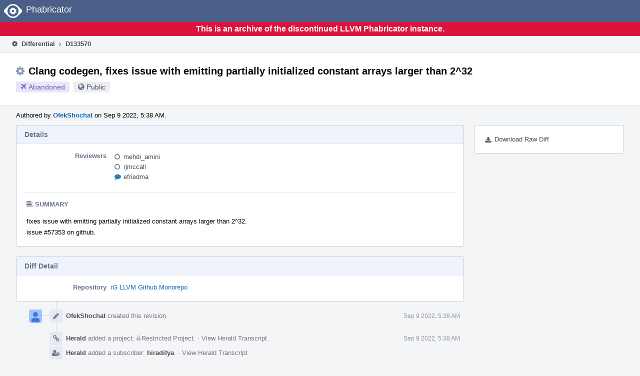

--- FILE ---
content_type: text/html
request_url: https://reviews.llvm.org/D133570
body_size: 27399
content:
<!DOCTYPE html>
<html><head><meta charset="utf-8"/><title>⚙ D133570 Clang codegen, fixes issue with emitting partially initialized constant arrays larger than 2^32</title><meta content="width=device-width, initial-scale=1, user-scalable=no" name="viewport"/><link color="#3D4B67" href="overrides/favicon/mask-icon.svg" rel="mask-icon"/><link href="overrides/favicon/favicon-76" rel="apple-touch-icon" sizes="76x76"/><link href="overrides/favicon/favicon-120" rel="apple-touch-icon" sizes="120x120"/><link href="overrides/favicon/favicon-152" rel="apple-touch-icon" sizes="152x152"/><link href="overrides/favicon/favicon" id="favicon" rel="icon"/><meta content="no-referrer" name="referrer"/><link href="overrides/css/differential.pkg.css" rel="stylesheet" type="text/css"/><link href="overrides/css/core.pkg.css" rel="stylesheet" type="text/css"/><script src="overrides/js/init.js" type="text/javascript"></script></head><body class="device-desktop platform-linux phui-theme-blindigo" id=""><div class="main-page-frame" data-autoid="autoid_16" id="main-page-frame"><div class="phabricator-standard-page" id="phabricator-standard-page"><div class="phabricator-main-menu phabricator-main-menu-background" id="UQ0_97"><a class="phabricator-core-user-menu phabricator-core-user-mobile-menu" data-meta="0_404" data-sigil="phui-dropdown-menu" href="#" role="button"><span class="aural-only">Page Menu</span><span aria-hidden="true" class="visual-only phui-icon-view phui-font-fa fa-bars" data-meta="0_405"></span><span class="caret"></span></a><a class="phabricator-main-menu-search-button phabricator-expand-application-menu" data-meta="0_403" data-sigil="jx-toggle-class"><span class="phabricator-menu-button-icon phui-icon-view phui-font-fa fa-search" id="UQ0_114"></span></a><a class="phabricator-main-menu-brand" href="/"><span class="aural-only">Home</span><span class="phabricator-main-menu-eye" style=""></span><span class="phabricator-wordmark">Phabricator</span></a></div><div style="background-color: crimson; color: white; text-align: center; padding: 0.3rem 0;"><h1>This is an archive of the discontinued LLVM Phabricator instance.</h1></div><div class="phabricator-standard-page-body" id="phabricator-standard-page-body"><table class="phui-formation-view" data-meta="0_402" data-sigil="phuix-formation-view" id="UQ0_95"><tbody><tr><td class="phui-formation-desktop-only" data-autoid="autoid_3" id="UQ0_2" style="width: 240px; display: none;"><div class="phui-flank-view phui-flank-view-fixed" id="UQ0_6" style="width: 240px; top: 44px;"><div class="phui-flank-view-head" id="UQ0_3"><div class="phui-flank-header"><div class="phui-flank-header-text">Paths</div><div class="phui-flank-header-hide phui-flank-header-hide-left" data-sigil="phui-flank-header-hide"><span aria-hidden="true" class="visual-only phui-icon-view phui-font-fa fa-chevron-left grey" data-meta="0_0"></span></div></div><ul class="phui-list-view"><li class="phui-list-item-view phui-list-item-type-link phui-list-item-has-icon"><a class="phui-list-item-href" data-meta="0_1" data-sigil="has-key-command" href="#"><span aria-hidden="true" class="visual-only phui-icon-view phui-font-fa fa-list phui-list-item-icon" data-meta="0_2"></span><span class="phui-list-item-name">Table of Contents</span><span class="keyboard-shortcut-key">t</span></a></li></ul></div><div class="phui-flank-view-body" id="UQ0_4" style="max-height: 0px;"><ul class="diff-tree-view"><li class="diff-tree-path" data-autoid="autoid_9"><div class="diff-tree-path-indent" style="margin-left: 0px;"><div class="diff-tree-path-inlines">-</div><div class="diff-tree-path-icon diff-tree-path-icon-hidden"><span class="phui-icon-view phui-font-fa fa-times-circle-o"></span></div><div class="diff-tree-path-icon diff-tree-path-icon-kind"><span class="phui-icon-view phui-font-fa fa-folder-open-o grey"></span></div><div class="diff-tree-path-name">clang/lib/CodeGen/</div></div></li><li class="diff-tree-path" data-autoid="autoid_10" style="display: none;"><div class="diff-tree-path-indent" style="margin-left: 0px;"><div class="diff-tree-path-inlines">-</div><div class="diff-tree-path-icon diff-tree-path-icon-hidden"><span class="phui-icon-view phui-font-fa fa-times-circle-o"></span></div><div class="diff-tree-path-icon diff-tree-path-icon-kind"><span class="phui-icon-view phui-font-fa fa-folder-open-o grey"></span></div><div class="diff-tree-path-name">lib/</div></div></li><li class="diff-tree-path" data-autoid="autoid_11" style="display: none;"><div class="diff-tree-path-indent" style="margin-left: 0px;"><div class="diff-tree-path-inlines">-</div><div class="diff-tree-path-icon diff-tree-path-icon-hidden"><span class="phui-icon-view phui-font-fa fa-times-circle-o"></span></div><div class="diff-tree-path-icon diff-tree-path-icon-kind"><span class="phui-icon-view phui-font-fa fa-folder-open-o grey"></span></div><div class="diff-tree-path-name">CodeGen/</div></div></li><li class="diff-tree-path diff-tree-path-changeset" data-autoid="autoid_7"><div class="diff-tree-path-indent" style="margin-left: 8px;"><div class="diff-tree-path-inlines diff-tree-path-inlines-visible">2</div><div class="diff-tree-path-icon diff-tree-path-icon-hidden"><span class="phui-icon-view phui-font-fa fa-times-circle-o"></span></div><div class="diff-tree-path-icon diff-tree-path-icon-kind"><span class="phui-icon-view phui-font-fa fa-file-text-o bluetext"></span></div><div class="diff-tree-path-name">CGExprConstant.cpp</div></div></li><li class="diff-tree-path" data-autoid="autoid_12"><div class="diff-tree-path-indent" style="margin-left: 0px;"><div class="diff-tree-path-inlines">-</div><div class="diff-tree-path-icon diff-tree-path-icon-hidden"><span class="phui-icon-view phui-font-fa fa-times-circle-o"></span></div><div class="diff-tree-path-icon diff-tree-path-icon-kind"><span class="phui-icon-view phui-font-fa fa-folder-open-o grey"></span></div><div class="diff-tree-path-name">llvm/lib/CodeGen/AsmPrinter/</div></div></li><li class="diff-tree-path" data-autoid="autoid_13" style="display: none;"><div class="diff-tree-path-indent" style="margin-left: 0px;"><div class="diff-tree-path-inlines">-</div><div class="diff-tree-path-icon diff-tree-path-icon-hidden"><span class="phui-icon-view phui-font-fa fa-times-circle-o"></span></div><div class="diff-tree-path-icon diff-tree-path-icon-kind"><span class="phui-icon-view phui-font-fa fa-folder-open-o grey"></span></div><div class="diff-tree-path-name">lib/</div></div></li><li class="diff-tree-path" data-autoid="autoid_14" style="display: none;"><div class="diff-tree-path-indent" style="margin-left: 0px;"><div class="diff-tree-path-inlines">-</div><div class="diff-tree-path-icon diff-tree-path-icon-hidden"><span class="phui-icon-view phui-font-fa fa-times-circle-o"></span></div><div class="diff-tree-path-icon diff-tree-path-icon-kind"><span class="phui-icon-view phui-font-fa fa-folder-open-o grey"></span></div><div class="diff-tree-path-name">CodeGen/</div></div></li><li class="diff-tree-path" data-autoid="autoid_15" style="display: none;"><div class="diff-tree-path-indent" style="margin-left: 0px;"><div class="diff-tree-path-inlines">-</div><div class="diff-tree-path-icon diff-tree-path-icon-hidden"><span class="phui-icon-view phui-font-fa fa-times-circle-o"></span></div><div class="diff-tree-path-icon diff-tree-path-icon-kind"><span class="phui-icon-view phui-font-fa fa-folder-open-o grey"></span></div><div class="diff-tree-path-name">AsmPrinter/</div></div></li><li class="diff-tree-path diff-tree-path-changeset" data-autoid="autoid_8"><div class="diff-tree-path-indent" style="margin-left: 8px;"><div class="diff-tree-path-inlines">-</div><div class="diff-tree-path-icon diff-tree-path-icon-hidden"><span class="phui-icon-view phui-font-fa fa-times-circle-o"></span></div><div class="diff-tree-path-icon diff-tree-path-icon-kind"><span class="phui-icon-view phui-font-fa fa-file-text-o bluetext"></span></div><div class="diff-tree-path-name">AsmPrinter.cpp</div></div></li></ul></div><div class="phui-flank-view-tail" id="UQ0_5"><ul class="phui-list-view"><li class="phui-list-item-view phui-list-item-type-link phui-list-item-has-icon"><a class="phui-list-item-href" data-meta="0_3" data-sigil="has-key-command" href="#"><span aria-hidden="true" class="visual-only phui-icon-view phui-font-fa fa-chevron-left phui-list-item-icon" data-meta="0_4"></span><span class="phui-list-item-name">Hide Panel</span><span class="keyboard-shortcut-key">f</span></a></li><li class="phui-list-item-view phui-list-item-type-link phui-list-item-has-icon"><a class="phui-list-item-href" data-meta="0_5" data-sigil="has-key-command" href="#"><span aria-hidden="true" class="visual-only phui-icon-view phui-font-fa fa-keyboard-o phui-list-item-icon" data-meta="0_6"></span><span class="phui-list-item-name">Keyboard Reference</span><span class="keyboard-shortcut-key">?</span></a></li></ul></div></div></td><td class="phui-formation-desktop-only" data-autoid="autoid_5" id="UQ0_7" style="width: 8px; display: none;"><div class="phui-formation-resizer" id="UQ0_8" style="width: 8px;"></div></td><td class="" data-autoid="autoid_6" id="UQ0_9" style=""><div class="phui-formation-view-content"><div class="phui-crumbs-view phui-crumbs-border"><a class="phui-crumb-view phui-crumb-has-icon" href="/differential/"><span aria-hidden="true" class="visual-only phui-icon-view phui-font-fa fa-cog" data-meta="0_7"></span><span class="phui-crumb-name"> Differential</span> </a><span aria-hidden="true" class="visual-only phui-icon-view phui-font-fa fa-angle-right phui-crumb-divider phui-crumb-view" data-meta="0_8"></span><span class="phui-crumb-view phabricator-last-crumb"><span class="phui-crumb-name"> D133570</span> </span></div><div class="phui-two-column-view phui-side-column-right with-subheader"><div class="phui-two-column-container"><div class="phui-two-column-header"><div class="phui-header-shell phui-header-tall"><h1 class="phui-header-view"><div class="phui-header-row"><div class="phui-header-col2"><span class="phui-header-header"><span aria-hidden="true" class="visual-only phui-icon-view phui-font-fa fa-cog phui-header-icon" data-meta="0_396"></span>Clang codegen, fixes issue with emitting partially initialized constant arrays larger than 2^32</span><div class="phui-header-subheader"><span class="phui-tag-view phui-tag-type-shade phui-tag-indigo phui-tag-shade phui-tag-icon-view"><span class="phui-tag-core"><span aria-hidden="true" class="visual-only phui-icon-view phui-font-fa fa-plane" data-meta="0_399"></span>Abandoned</span></span><span class="policy-header-callout"><span aria-hidden="true" class="visual-only phui-icon-view phui-font-fa fa-globe bluegrey" data-meta="0_398"></span><a class="policy-link" data-sigil="workflow" href="/policy/explain/PHID-DREV-nhnxwetctc3racmla4dh/view/">Public</a></span></div></div><div class="phui-header-col3"></div></div></h1></div></div><div class="phui-two-column-subheader"><div class="phui-head-thing-view phui-head-has-image head-thing-small"><a aria-hidden="true" class="visual-only phui-head-thing-image" href="/p/OfekShochat/" style="background-image: url(overrides/css/profile.png)"></a>Authored by <strong><a class="phui-handle phui-link-person" href="/p/OfekShochat/">OfekShochat</a></strong> on Sep 9 2022, 5:38 AM.</div></div><div class="phui-two-column-content"><div class="phui-two-column-row grouped"><div class="phui-side-column"><div class=""><div class="phui-box phui-box-border phui-object-box mlt mll mlr phui-two-column-properties"><ul class="phabricator-action-list-view" id="UQ0_0"><li class="phabricator-action-view phabricator-action-view-href action-has-icon" id="UQ0_71" style=""><a class="phabricator-action-view-item" href="/D133570?large=true&amp;id=&amp;download=true"><span aria-hidden="true" class="visual-only phui-icon-view phui-font-fa fa-download phabricator-action-view-icon" data-meta="0_197"></span>Download Raw Diff</a></li></ul></div></div></div><div class="phui-main-column"><div class="phui-box phui-box-border phui-object-box mlt mll mlr phui-box-blue-property"><div class="phui-header-shell"><h1 class="phui-header-view"><div class="phui-header-row"><div class="phui-header-col2"><span class="phui-header-header">Details</span></div><div class="phui-header-col3"></div></div></h1></div><div class="phui-property-list-section"><div class="phui-property-list-container grouped"><div class="phui-property-list-properties-wrap"><dl class="phui-property-list-properties"><dt class="phui-property-list-key">Reviewers </dt><dd class="phui-property-list-value"><table class="phui-status-list-view"><tbody><tr class=""><td class="phui-status-item-target"><span aria-hidden="true" class="visual-only phui-icon-view phui-font-fa fa-circle-o bluegrey" data-meta="0_12" data-sigil="has-tooltip"></span><a class="phui-handle phui-link-person" data-meta="0_9" data-sigil="hovercard" href="/p/mehdi_amini/">mehdi_amini</a></td><td class="phui-status-item-note"></td></tr><tr class=""><td class="phui-status-item-target"><span aria-hidden="true" class="visual-only phui-icon-view phui-font-fa fa-circle-o bluegrey" data-meta="0_13" data-sigil="has-tooltip"></span><a class="phui-handle phui-link-person" data-meta="0_10" data-sigil="hovercard" href="/p/rjmccall/">rjmccall</a></td><td class="phui-status-item-note"></td></tr><tr class=""><td class="phui-status-item-target"><span aria-hidden="true" class="visual-only phui-icon-view phui-font-fa fa-comment blue" data-meta="0_14" data-sigil="has-tooltip"></span><a class="phui-handle phui-link-person" data-meta="0_11" data-sigil="hovercard" href="/p/efriedma/">efriedma</a></td><td class="phui-status-item-note"></td></tr></tbody></table> </dd></dl></div></div><div class="phui-property-list-section-header"><span class="phui-property-list-section-header-icon"><span aria-hidden="true" class="visual-only phui-icon-view phui-font-fa fa-align-left bluegrey" data-meta="0_15"></span>Summary</span></div><div class="phui-property-list-text-content"><div class="phabricator-remarkup"><p>fixes issue with emitting partially initialized constant arrays larger than 2^32.<br/>
issue #57353 on github.</p></div></div></div></div><div class="phui-box phui-box-border phui-object-box mlt mll mlr phui-box-blue-property"><div class="phui-header-shell"><h1 class="phui-header-view"><div class="phui-header-row"><div class="phui-header-col2"><span class="phui-header-header">Diff Detail</span></div><div class="phui-header-col3"></div></div></h1></div><div class="" data-meta="0_16" data-sigil="phui-tab-group-view"><div id="UQ0_10"><div class=""><div class="phui-property-list-section"><div class="phui-property-list-container grouped"><div class="phui-property-list-properties-wrap"><dl class="phui-property-list-properties"><dt class="phui-property-list-key">Repository </dt><dd class="phui-property-list-value"><a class="phui-handle" href="/source/llvm-github/">rG LLVM Github Monorepo</a> </dd></dl></div></div></div></div></div></div></div><div class="phui-timeline-view" id="UQ0_11"><h3 class="aural-only">Event Timeline</h3><div class="phui-timeline-event-view phui-timeline-spacer"></div><div class="phui-timeline-shell" data-meta="0_51" data-sigil="transaction anchor-container"><div class="phui-timeline-event-view phui-timeline-minor-event"><div class="phui-timeline-content"><a aria-hidden="true" class="visual-only phui-timeline-image" href="/p/OfekShochat/" style="background-image: url(overrides/css/profile.png)"></a><div class="phui-timeline-wedge" style=""></div><div class="phui-timeline-group"><a class="phabricator-anchor-view" id="3779825" name="3779825"></a><div class="phui-timeline-title phui-timeline-title-with-icon"><span class="phui-timeline-icon-fill"><span aria-hidden="true" class="visual-only phui-icon-view phui-font-fa fa-pencil phui-timeline-icon" data-meta="0_50"></span></span><a class="phui-handle phui-link-person" href="/p/OfekShochat/">OfekShochat</a> created this revision.<span class="phui-timeline-extra"><a data-meta="0_49" data-sigil="has-tooltip" href="#3779825">Sep 9 2022, 5:38 AM</a></span></div></div></div></div></div><div class="phui-timeline-event-view phui-timeline-spacer"></div><div class="phui-timeline-shell" data-meta="0_55" data-sigil="transaction anchor-container"><div class="phui-timeline-event-view phui-timeline-minor-event"><div class="phui-timeline-content"><div class="phui-timeline-wedge" style="display: none;"></div><div class="phui-timeline-group"><a class="phabricator-anchor-view" id="3779830" name="3779830"></a><div class="phui-timeline-title phui-timeline-title-with-icon"><span class="phui-timeline-icon-fill"><span aria-hidden="true" class="visual-only phui-icon-view phui-font-fa fa-link phui-timeline-icon" data-meta="0_53"></span></span><a class="phui-handle" href="/herald/">Herald</a> added a project: <span class="phui-handle"><span aria-hidden="true" class="visual-only phui-icon-view phui-font-fa fa-lock lightgreytext" data-meta="0_24"></span>Restricted Project</span>. <span class="phui-timeline-extra-information"> ·  <a href="/herald/transcript/1554964/">View Herald Transcript</a></span><span class="phui-timeline-extra"><a data-meta="0_52" data-sigil="has-tooltip" href="#3779830">Sep 9 2022, 5:38 AM</a></span></div><div class="phui-timeline-title phui-timeline-title-with-icon"><span class="phui-timeline-icon-fill"><span aria-hidden="true" class="visual-only phui-icon-view phui-font-fa fa-user-plus phui-timeline-icon" data-meta="0_54"></span></span><a class="phui-handle" href="/herald/">Herald</a> added a subscriber: <a class="phui-handle phui-link-person" data-meta="0_25" data-sigil="hovercard" href="/p/hiraditya/">hiraditya</a>. <span class="phui-timeline-extra-information"> ·  <a href="/herald/transcript/1554964/">View Herald Transcript</a></span></div></div></div></div></div><div class="phui-timeline-event-view phui-timeline-spacer"></div><div class="phui-timeline-shell phui-timeline-sky" data-meta="0_58" data-sigil="transaction anchor-container"><div class="phui-timeline-event-view phui-timeline-minor-event"><div class="phui-timeline-content"><a aria-hidden="true" class="visual-only phui-timeline-image" href="/p/OfekShochat/" style="background-image: url(overrides/css/profile.png)"></a><div class="phui-timeline-wedge" style=""></div><div class="phui-timeline-group"><a class="phabricator-anchor-view" id="3779831" name="3779831"></a><div class="phui-timeline-title phui-timeline-title-with-icon"><span class="phui-timeline-icon-fill fill-has-color phui-timeline-icon-fill-sky"><span aria-hidden="true" class="visual-only phui-icon-view phui-font-fa fa-pencil phui-timeline-icon" data-meta="0_57"></span></span><a class="phui-handle phui-link-person" href="/p/OfekShochat/">OfekShochat</a> requested review of this revision.<span class="phui-timeline-extra"><a data-meta="0_56" data-sigil="has-tooltip" href="#3779831">Sep 9 2022, 5:38 AM</a></span></div></div></div></div></div><div class="phui-timeline-event-view phui-timeline-spacer"></div><div class="phui-timeline-shell" data-meta="0_62" data-sigil="transaction anchor-container"><div class="phui-timeline-event-view phui-timeline-minor-event"><div class="phui-timeline-content"><div class="phui-timeline-wedge" style="display: none;"></div><div class="phui-timeline-group"><a class="phabricator-anchor-view" id="3779832" name="3779832"></a><div class="phui-timeline-title phui-timeline-title-with-icon"><span class="phui-timeline-icon-fill"><span aria-hidden="true" class="visual-only phui-icon-view phui-font-fa fa-link phui-timeline-icon" data-meta="0_60"></span></span><a class="phui-handle" href="/herald/">Herald</a> added projects: <span class="phui-handle"><span aria-hidden="true" class="visual-only phui-icon-view phui-font-fa fa-lock lightgreytext" data-meta="0_26"></span>Restricted Project</span>, <span class="phui-handle"><span aria-hidden="true" class="visual-only phui-icon-view phui-font-fa fa-lock lightgreytext" data-meta="0_27"></span>Restricted Project</span>. <span class="phui-timeline-extra-information"> ·  <a href="/herald/transcript/1554965/">View Herald Transcript</a></span><span class="phui-timeline-extra"><a data-meta="0_59" data-sigil="has-tooltip" href="#3779832">Sep 9 2022, 5:38 AM</a></span></div><div class="phui-timeline-title phui-timeline-title-with-icon"><span class="phui-timeline-icon-fill"><span aria-hidden="true" class="visual-only phui-icon-view phui-font-fa fa-user-plus phui-timeline-icon" data-meta="0_61"></span></span><a class="phui-handle" href="/herald/">Herald</a> added subscribers: <a class="phui-handle phui-link-person" data-meta="0_28" data-sigil="hovercard" href="/p/llvm-commits/">llvm-commits</a>, <a class="phui-handle phui-link-person" data-meta="0_29" data-sigil="hovercard" href="/p/cfe-commits/">cfe-commits</a>. <span class="phui-timeline-extra-information"> ·  <a href="/herald/transcript/1554965/">View Herald Transcript</a></span></div></div></div></div></div><div class="phui-timeline-event-view phui-timeline-spacer"></div><div class="phui-timeline-shell" data-meta="0_67" data-sigil="transaction anchor-container"><div class="phui-timeline-event-view phui-timeline-minor-event"><div class="phui-timeline-content"><a aria-hidden="true" class="visual-only phui-timeline-image" href="/p/OfekShochat/" style="background-image: url(overrides/css/profile.png)"></a><div class="phui-timeline-wedge" style=""></div><div class="phui-timeline-group"><a class="phabricator-anchor-view" id="3779847" name="3779847"></a><div class="phui-timeline-title phui-timeline-title-with-icon"><span class="phui-timeline-icon-fill"><span aria-hidden="true" class="visual-only phui-icon-view phui-font-fa fa-pencil phui-timeline-icon" data-meta="0_64"></span></span><a class="phui-handle phui-link-person" href="/p/OfekShochat/">OfekShochat</a> retitled this revision from <span class="phui-timeline-value">[Clang] changing behavior of constant array emission
[AsmPrinter] changing Size from unsigned to uint64_t</span> to <span class="phui-timeline-value">[Clang] changing behavior of constant array emission[AsmPrinter] changing Size from unsigned to uint64_t</span>.<span class="phui-timeline-extra"><a data-meta="0_63" data-sigil="has-tooltip" href="#3779847">Sep 9 2022, 5:40 AM</a></span></div><div class="phui-timeline-title phui-timeline-title-with-icon"><span class="phui-timeline-icon-fill"><span aria-hidden="true" class="visual-only phui-icon-view phui-font-fa fa-pencil phui-timeline-icon" data-meta="0_65"></span></span><a class="phui-handle phui-link-person" href="/p/OfekShochat/">OfekShochat</a> added a reviewer: <span class=""><a class="phui-handle phui-link-person" data-meta="0_30" data-sigil="hovercard" href="/p/mehdi_amini/">mehdi_amini</a></span>.</div><div class="phui-timeline-title phui-timeline-title-with-icon"><span class="phui-timeline-icon-fill"><span aria-hidden="true" class="visual-only phui-icon-view phui-font-fa fa-pencil phui-timeline-icon" data-meta="0_66"></span></span><a class="phui-handle phui-link-person" href="/p/OfekShochat/">OfekShochat</a> retitled this revision from <span class="phui-timeline-value">[Clang] changing behavior of constant array emission[AsmPrinter] changing Size from unsigned to uint64_t</span> to <span class="phui-timeline-value">#57353 on github</span>.</div></div></div></div></div><div class="phui-timeline-event-view phui-timeline-spacer"></div><div class="phui-timeline-shell" data-meta="0_77" data-sigil="transaction anchor-container"><div class="phui-timeline-event-view phui-timeline-major-event"><div class="phui-timeline-content"><a aria-hidden="true" class="visual-only phui-timeline-image" href="/p/OfekShochat/" style="background-image: url(overrides/css/profile.png)"></a><div class="phui-timeline-wedge" style=""></div><div class="phui-timeline-group"><div class="phui-timeline-inner-content"><a class="phabricator-anchor-view" id="3779856" name="3779856"></a><div class="phui-timeline-title phui-timeline-title-with-icon phui-timeline-title-with-menu"><span class="phui-timeline-icon-fill"><span aria-hidden="true" class="visual-only phui-icon-view phui-font-fa fa-comment phui-timeline-icon" data-meta="0_76"></span></span><a class="phui-handle phui-link-person" href="/p/OfekShochat/">OfekShochat</a> added a comment.<span class="phui-timeline-extra">Edited<span aria-hidden="true" class="visual-only"> · </span><a data-meta="0_75" data-sigil="has-tooltip" href="#3779856">Sep 9 2022, 5:42 AM</a></span></div><a aria-expanded="false" aria-haspopup="true" class="phui-timeline-menu" data-meta="0_73" data-sigil="phui-dropdown-menu" href="#"><span class="aural-only">Comment Actions</span><span aria-hidden="true" class="visual-only phui-icon-view phui-font-fa fa-caret-down" data-meta="0_74"></span></a><div class="phui-timeline-core-content"><span class="transaction-comment" data-meta="0_31" data-sigil="transaction-comment"><div class="phabricator-remarkup"><p>its my first time contributing. this is probably very bad and goes against a lot of guidelines, but I wouldnt resist to fix this</p></div></span></div></div></div></div></div></div><div class="phui-timeline-event-view phui-timeline-spacer"></div><div class="phui-timeline-shell" data-meta="0_86" data-sigil="transaction anchor-container"><div class="phui-timeline-event-view phui-timeline-major-event"><div class="phui-timeline-content"><a aria-hidden="true" class="visual-only phui-timeline-image" href="/p/OfekShochat/" style="background-image: url(overrides/css/profile.png)"></a><div class="phui-timeline-wedge" style=""></div><div class="phui-timeline-group"><div class="phui-timeline-inner-content"><a class="phabricator-anchor-view" id="3780023" name="3780023"></a><div class="phui-timeline-title phui-timeline-title-with-icon phui-timeline-title-with-menu"><span class="phui-timeline-icon-fill"><span aria-hidden="true" class="visual-only phui-icon-view phui-font-fa fa-comment phui-timeline-icon" data-meta="0_85"></span></span><a class="phui-handle phui-link-person" href="/p/OfekShochat/">OfekShochat</a> added a comment.<span class="phui-timeline-extra"><a data-meta="0_84" data-sigil="has-tooltip" href="#3780023">Sep 9 2022, 6:36 AM</a></span></div><a aria-expanded="false" aria-haspopup="true" class="phui-timeline-menu" data-meta="0_82" data-sigil="phui-dropdown-menu" href="#"><span class="aural-only">Comment Actions</span><span aria-hidden="true" class="visual-only phui-icon-view phui-font-fa fa-caret-down" data-meta="0_83"></span></a><div class="phui-timeline-core-content"><span class="transaction-comment" data-meta="0_32" data-sigil="transaction-comment"><div class="phabricator-remarkup"><p>trying to fix the problem. probably going to split this into two patches</p></div></span></div></div></div></div></div></div><div class="phui-timeline-event-view phui-timeline-spacer"></div><div class="phui-timeline-shell" data-meta="0_96" data-sigil="transaction anchor-container"><div class="phui-timeline-event-view phui-timeline-major-event"><div class="phui-timeline-content"><a aria-hidden="true" class="visual-only phui-timeline-image" href="/p/aaron.ballman/" style="background-image: url(overrides/css/profile.png)"></a><div class="phui-timeline-wedge" style=""></div><div class="phui-timeline-group"><div class="phui-timeline-inner-content"><a class="phabricator-anchor-view" id="3780053" name="3780053"></a><div class="phui-timeline-title phui-timeline-title-with-icon phui-timeline-title-with-menu"><span class="phui-timeline-icon-fill"><span aria-hidden="true" class="visual-only phui-icon-view phui-font-fa fa-pencil phui-timeline-icon" data-meta="0_94"></span></span><a class="phui-handle phui-link-person" href="/p/aaron.ballman/">aaron.ballman</a> added reviewers: <span class=""><a class="phui-handle phui-link-person" data-meta="0_33" data-sigil="hovercard" href="/p/rjmccall/">rjmccall</a>, <a class="phui-handle phui-link-person" data-meta="0_34" data-sigil="hovercard" href="/p/efriedma/">efriedma</a></span>.<span class="phui-timeline-extra"><a data-meta="0_93" data-sigil="has-tooltip" href="#3780053">Sep 9 2022, 6:45 AM</a></span></div><div class="phui-timeline-title phui-timeline-title-with-icon phui-timeline-title-with-menu"><span class="phui-timeline-icon-fill"><span aria-hidden="true" class="visual-only phui-icon-view phui-font-fa fa-user-plus phui-timeline-icon" data-meta="0_95"></span></span><a class="phui-handle phui-link-person" href="/p/aaron.ballman/">aaron.ballman</a> added a subscriber: <a class="phui-handle phui-link-person" data-meta="0_36" data-sigil="hovercard" href="/p/aaron.ballman/">aaron.ballman</a>.</div><a aria-expanded="false" aria-haspopup="true" class="phui-timeline-menu" data-meta="0_91" data-sigil="phui-dropdown-menu" href="#"><span class="aural-only">Comment Actions</span><span aria-hidden="true" class="visual-only phui-icon-view phui-font-fa fa-caret-down" data-meta="0_92"></span></a><div class="phui-timeline-core-content"><span class="transaction-comment" data-meta="0_35" data-sigil="transaction-comment"><div class="phabricator-remarkup"><blockquote class="remarkup-reply-block">
<div class="remarkup-reply-head">In <a class="phui-tag-view phui-tag-type-object" data-meta="0_17" data-sigil="hovercard" href="/D133570#3779856"><span class="phui-tag-core-closed"><span class="phui-tag-core phui-tag-color-object">D133570#3779856</span></span></a>, <a class="phui-tag-view phui-tag-type-person" data-meta="0_18" data-sigil="hovercard" href="/p/OfekShochat/"><span class="phui-tag-core phui-tag-color-person">@OfekShochat</span></a> wrote:</div>
<div class="remarkup-reply-body"><p>its my first time contributing. this is probably very bad and goes against a lot of guidelines, but I wouldnt resist to fix this</p></div>
</blockquote>

<p>Welcome, and thank you for the patch! I'm going to add a few more reviewers who typically look at codegen changes, but I do have some high-level suggestions. Can you edit the title of the review (there's an "edit revision" link in the upper-right of the review) so that there's a short description of what is being fixed in the title? The title is what most reviewers see in our inbox/review list, so knowing what the patch is about helps reviewers immensely (also, we use the title of the review as the title of the commit message). Also, we ask that all changes to the code base come with test coverage showing what has been fixed, so please add some test coverage (most likely to <tt class="remarkup-monospaced">clang/test/CodeGen/</tt>). Finally, we like to add information to our release notes about bug fixes so users know about the improvements, so please add a short release note (to clang/docs/ReleaseNotes.rst).</p></div></span></div></div></div></div></div></div><div class="phui-timeline-event-view phui-timeline-spacer"></div><div class="phui-timeline-shell" data-meta="0_106" data-sigil="transaction anchor-container"><div class="phui-timeline-event-view phui-timeline-major-event"><div class="phui-timeline-content"><a aria-hidden="true" class="visual-only phui-timeline-image" href="/p/OfekShochat/" style="background-image: url(overrides/css/profile.png)"></a><div class="phui-timeline-wedge" style=""></div><div class="phui-timeline-group"><div class="phui-timeline-inner-content"><a class="phabricator-anchor-view" id="3780071" name="3780071"></a><div class="phui-timeline-title phui-timeline-title-with-icon phui-timeline-title-with-menu"><span class="phui-timeline-icon-fill"><span aria-hidden="true" class="visual-only phui-icon-view phui-font-fa fa-comment phui-timeline-icon" data-meta="0_105"></span></span><a class="phui-handle phui-link-person" href="/p/OfekShochat/">OfekShochat</a> added a comment.<span class="phui-timeline-extra">Edited<span aria-hidden="true" class="visual-only"> · </span><a data-meta="0_104" data-sigil="has-tooltip" href="#3780071">Sep 9 2022, 6:51 AM</a></span></div><a aria-expanded="false" aria-haspopup="true" class="phui-timeline-menu" data-meta="0_102" data-sigil="phui-dropdown-menu" href="#"><span class="aural-only">Comment Actions</span><span aria-hidden="true" class="visual-only phui-icon-view phui-font-fa fa-caret-down" data-meta="0_103"></span></a><div class="phui-timeline-core-content"><span class="transaction-comment" data-meta="0_37" data-sigil="transaction-comment"><div class="phabricator-remarkup"><p>hello! thank you so much, Ill do that now, thanks! just a question, what are your guidelines when it comes to commit naming/number etc?</p></div></span></div></div></div></div></div></div><div class="phui-timeline-event-view phui-timeline-spacer"></div><div class="phui-timeline-shell" data-meta="0_109" data-sigil="transaction anchor-container"><div class="phui-timeline-event-view phui-timeline-minor-event"><div class="phui-timeline-content"><a aria-hidden="true" class="visual-only phui-timeline-image" href="/p/OfekShochat/" style="background-image: url(overrides/css/profile.png)"></a><div class="phui-timeline-wedge" style=""></div><div class="phui-timeline-group"><a class="phabricator-anchor-view" id="3780072" name="3780072"></a><div class="phui-timeline-title phui-timeline-title-with-icon"><span class="phui-timeline-icon-fill"><span aria-hidden="true" class="visual-only phui-icon-view phui-font-fa fa-pencil phui-timeline-icon" data-meta="0_108"></span></span><a class="phui-handle phui-link-person" href="/p/OfekShochat/">OfekShochat</a> retitled this revision from <span class="phui-timeline-value">#57353 on github</span> to <span class="phui-timeline-value">Clang codegen, fixes issue with emitting partially initialized constant arrays larger than 2^32</span>.<span class="phui-timeline-extra"><a data-meta="0_107" data-sigil="has-tooltip" href="#3780072">Sep 9 2022, 6:51 AM</a></span></div></div></div></div></div><div class="phui-timeline-event-view phui-timeline-spacer"></div><div class="phui-timeline-shell phui-timeline-green" data-meta="0_112" data-sigil="transaction anchor-container"><div class="phui-timeline-event-view phui-timeline-minor-event"><div class="phui-timeline-content"><div class="phui-timeline-wedge" style="display: none;"></div><div class="phui-timeline-group"><a class="phabricator-anchor-view" id="3780098" name="3780098"></a><div class="phui-timeline-title phui-timeline-title-with-icon"><span class="phui-timeline-icon-fill fill-has-color phui-timeline-icon-fill-green"><span aria-hidden="true" class="visual-only phui-icon-view phui-font-fa fa-check-circle phui-timeline-icon" data-meta="0_111"></span></span><a class="phui-handle" href="/harbormaster/">Harbormaster</a> completed remote builds in <a class="phui-handle" href="/B185815">B185815: Diff 459022</a>.<span class="phui-timeline-extra"><a data-meta="0_110" data-sigil="has-tooltip" href="#3780098">Sep 9 2022, 6:54 AM</a></span></div></div></div></div></div><div class="phui-timeline-event-view phui-timeline-spacer"></div><div class="phui-timeline-shell" data-meta="0_121" data-sigil="transaction anchor-container"><div class="phui-timeline-event-view phui-timeline-major-event"><div class="phui-timeline-content"><a aria-hidden="true" class="visual-only phui-timeline-image" href="/p/OfekShochat/" style="background-image: url(overrides/css/profile.png)"></a><div class="phui-timeline-wedge" style=""></div><div class="phui-timeline-group"><div class="phui-timeline-inner-content"><a class="phabricator-anchor-view" id="3780124" name="3780124"></a><div class="phui-timeline-title phui-timeline-title-with-icon phui-timeline-title-with-menu"><span class="phui-timeline-icon-fill"><span aria-hidden="true" class="visual-only phui-icon-view phui-font-fa fa-comment phui-timeline-icon" data-meta="0_120"></span></span><a class="phui-handle phui-link-person" href="/p/OfekShochat/">OfekShochat</a> added a comment.<span class="phui-timeline-extra"><a data-meta="0_119" data-sigil="has-tooltip" href="#3780124">Sep 9 2022, 7:02 AM</a></span></div><a aria-expanded="false" aria-haspopup="true" class="phui-timeline-menu" data-meta="0_117" data-sigil="phui-dropdown-menu" href="#"><span class="aural-only">Comment Actions</span><span aria-hidden="true" class="visual-only phui-icon-view phui-font-fa fa-caret-down" data-meta="0_118"></span></a><div class="phui-timeline-core-content"><span class="transaction-comment" data-meta="0_38" data-sigil="transaction-comment"><div class="phabricator-remarkup"><p>hmm, one problem, seems like nor clang and nor gcc can compile the example in the github issue fully, only to assembly. is there something like c -&gt; llir, llir -&gt; asm checks? in the issue, it did succeed to compile to either llir and asm, just not correctly</p></div></span></div></div></div></div></div></div><div class="phui-timeline-event-view phui-timeline-spacer"></div><div class="phui-timeline-shell" data-meta="0_130" data-sigil="transaction anchor-container"><div class="phui-timeline-event-view phui-timeline-major-event"><div class="phui-timeline-content"><a aria-hidden="true" class="visual-only phui-timeline-image" href="/p/aaron.ballman/" style="background-image: url(overrides/css/profile.png)"></a><div class="phui-timeline-wedge" style=""></div><div class="phui-timeline-group"><div class="phui-timeline-inner-content"><a class="phabricator-anchor-view" id="3780128" name="3780128"></a><div class="phui-timeline-title phui-timeline-title-with-icon phui-timeline-title-with-menu"><span class="phui-timeline-icon-fill"><span aria-hidden="true" class="visual-only phui-icon-view phui-font-fa fa-comment phui-timeline-icon" data-meta="0_129"></span></span><a class="phui-handle phui-link-person" href="/p/aaron.ballman/">aaron.ballman</a> added a comment.<span class="phui-timeline-extra"><a data-meta="0_128" data-sigil="has-tooltip" href="#3780128">Sep 9 2022, 7:05 AM</a></span></div><a aria-expanded="false" aria-haspopup="true" class="phui-timeline-menu" data-meta="0_126" data-sigil="phui-dropdown-menu" href="#"><span class="aural-only">Comment Actions</span><span aria-hidden="true" class="visual-only phui-icon-view phui-font-fa fa-caret-down" data-meta="0_127"></span></a><div class="phui-timeline-core-content"><span class="transaction-comment" data-meta="0_39" data-sigil="transaction-comment"><div class="phabricator-remarkup"><blockquote class="remarkup-reply-block">
<div class="remarkup-reply-head">In <a class="phui-tag-view phui-tag-type-object" data-meta="0_19" data-sigil="hovercard" href="/D133570#3780071"><span class="phui-tag-core-closed"><span class="phui-tag-core phui-tag-color-object">D133570#3780071</span></span></a>, <a class="phui-tag-view phui-tag-type-person" data-meta="0_20" data-sigil="hovercard" href="/p/OfekShochat/"><span class="phui-tag-core phui-tag-color-person">@OfekShochat</span></a> wrote:</div>
<div class="remarkup-reply-body"><p>hello! thank you so much, Ill do that now, thanks! just a question, what are your guidelines when it comes to commit naming/number etc?</p></div>
</blockquote>

<p>Thanks, the new title is great! I'm not certain I understand your question, but our full developer policy can be found at: <a class="remarkup-link" href="https://llvm.org/docs/DeveloperPolicy.html" rel="nofollow" target="_blank">https://llvm.org/docs/DeveloperPolicy.html</a> which may help.</p></div></span></div></div></div></div></div></div><div class="phui-timeline-event-view phui-timeline-spacer"></div><div class="phui-timeline-shell" data-meta="0_139" data-sigil="transaction anchor-container"><div class="phui-timeline-event-view phui-timeline-major-event"><div class="phui-timeline-content"><a aria-hidden="true" class="visual-only phui-timeline-image" href="/p/OfekShochat/" style="background-image: url(overrides/css/profile.png)"></a><div class="phui-timeline-wedge" style=""></div><div class="phui-timeline-group"><div class="phui-timeline-inner-content"><a class="phabricator-anchor-view" id="3780171" name="3780171"></a><div class="phui-timeline-title phui-timeline-title-with-icon phui-timeline-title-with-menu"><span class="phui-timeline-icon-fill"><span aria-hidden="true" class="visual-only phui-icon-view phui-font-fa fa-comment phui-timeline-icon" data-meta="0_138"></span></span><a class="phui-handle phui-link-person" href="/p/OfekShochat/">OfekShochat</a> added a comment.<span class="phui-timeline-extra"><a data-meta="0_137" data-sigil="has-tooltip" href="#3780171">Sep 9 2022, 7:20 AM</a></span></div><a aria-expanded="false" aria-haspopup="true" class="phui-timeline-menu" data-meta="0_135" data-sigil="phui-dropdown-menu" href="#"><span class="aural-only">Comment Actions</span><span aria-hidden="true" class="visual-only phui-icon-view phui-font-fa fa-caret-down" data-meta="0_136"></span></a><div class="phui-timeline-core-content"><span class="transaction-comment" data-meta="0_40" data-sigil="transaction-comment"><div class="phabricator-remarkup"><p>hello again, I added two tests, one for llvm and one for clang. how do I run those specifically so I see I didnt do something wrong?</p></div></span></div></div></div></div></div></div><div class="phui-timeline-event-view phui-timeline-spacer"></div><div class="phui-timeline-shell" data-meta="0_148" data-sigil="transaction anchor-container"><div class="phui-timeline-event-view phui-timeline-major-event"><div class="phui-timeline-content"><a aria-hidden="true" class="visual-only phui-timeline-image" href="/p/aaron.ballman/" style="background-image: url(overrides/css/profile.png)"></a><div class="phui-timeline-wedge" style=""></div><div class="phui-timeline-group"><div class="phui-timeline-inner-content"><a class="phabricator-anchor-view" id="3780195" name="3780195"></a><div class="phui-timeline-title phui-timeline-title-with-icon phui-timeline-title-with-menu"><span class="phui-timeline-icon-fill"><span aria-hidden="true" class="visual-only phui-icon-view phui-font-fa fa-comment phui-timeline-icon" data-meta="0_147"></span></span><a class="phui-handle phui-link-person" href="/p/aaron.ballman/">aaron.ballman</a> added a comment.<span class="phui-timeline-extra"><a data-meta="0_146" data-sigil="has-tooltip" href="#3780195">Sep 9 2022, 7:27 AM</a></span></div><a aria-expanded="false" aria-haspopup="true" class="phui-timeline-menu" data-meta="0_144" data-sigil="phui-dropdown-menu" href="#"><span class="aural-only">Comment Actions</span><span aria-hidden="true" class="visual-only phui-icon-view phui-font-fa fa-caret-down" data-meta="0_145"></span></a><div class="phui-timeline-core-content"><span class="transaction-comment" data-meta="0_41" data-sigil="transaction-comment"><div class="phabricator-remarkup"><blockquote class="remarkup-reply-block">
<div class="remarkup-reply-head">In <a class="phui-tag-view phui-tag-type-object" data-meta="0_21" data-sigil="hovercard" href="/D133570#3780171"><span class="phui-tag-core-closed"><span class="phui-tag-core phui-tag-color-object">D133570#3780171</span></span></a>, <a class="phui-tag-view phui-tag-type-person" data-meta="0_22" data-sigil="hovercard" href="/p/OfekShochat/"><span class="phui-tag-core phui-tag-color-person">@OfekShochat</span></a> wrote:</div>
<div class="remarkup-reply-body"><p>hello again, I added two tests, one for llvm and one for clang. how do I run those specifically so I see I didnt do something wrong?</p></div>
</blockquote>

<p>The short answer is: you can run the <tt class="remarkup-monospaced">check-all</tt> to run the LLVM and Clang tests together. For more details, our testing documentation can be found at: <a class="remarkup-link" href="https://llvm.org/docs/TestingGuide.html" rel="nofollow" target="_blank">https://llvm.org/docs/TestingGuide.html</a> though we also have some details at: <a class="remarkup-link" href="https://clang.llvm.org/hacking.html#testing" rel="nofollow" target="_blank">https://clang.llvm.org/hacking.html#testing</a> as well.</p></div></span></div></div></div></div></div></div><div class="phui-timeline-event-view phui-timeline-spacer"></div><div class="phui-timeline-shell" data-meta="0_154" data-sigil="transaction anchor-container"><div class="phui-timeline-event-view phui-timeline-major-event"><div class="phui-timeline-content"><a aria-hidden="true" class="visual-only phui-timeline-image" href="/p/efriedma/" style="background-image: url(overrides/css/profile.png)"></a><div class="phui-timeline-wedge" style=""></div><div class="phui-timeline-group"><div class="phui-timeline-inner-content"><a class="phabricator-anchor-view" id="3780779" name="3780779"></a><div class="phui-timeline-title phui-timeline-title-with-icon"><span class="phui-timeline-icon-fill"><span aria-hidden="true" class="visual-only phui-icon-view phui-font-fa fa-comment phui-timeline-icon" data-meta="0_150"></span></span><a class="phui-handle phui-link-person" href="/p/efriedma/">efriedma</a> added inline comments.<span class="phui-timeline-extra"><a data-meta="0_149" data-sigil="has-tooltip" href="#3780779">Sep 9 2022, 10:40 AM</a></span></div><div class="phui-timeline-core-content"><table class="phabricator-inline-summary-table"><tbody><tr><th class="inline-comment-summary-table-header" colspan="3"><span aria-hidden="true" class="visual-only phui-icon-view phui-font-fa fa-file-code-o darkbluetext mmr" data-meta="0_151"></span>clang/lib/CodeGen/CGExprConstant.cpp</th></tr>
<tr><td class="inline-line-number inline-table-dolumn"><a class="num" href="#inline-1287296"><span aria-hidden="true" class="visual-only phui-icon-view phui-font-fa fa-share darkbluetext mmr" data-meta="0_152"></span>1225</a></td><td class="inline-summary-content inline-table-dolumn" colspan="2"><div class="phabricator-remarkup"><span class="transaction-comment" data-meta="0_42" data-sigil="transaction-comment"><div class="phabricator-remarkup"><p>Note that getNumInits() itself is returning "unsigned".  (Looks easy to fix, though.)</p></div></span></div></td></tr>
<tr><td class="inline-line-number inline-table-dolumn"><a class="num" href="#inline-1287299"><span aria-hidden="true" class="visual-only phui-icon-view phui-font-fa fa-share darkbluetext mmr" data-meta="0_153"></span>1265</a></td><td class="inline-summary-content inline-table-dolumn" colspan="2"><div class="phabricator-remarkup"><span class="transaction-comment" data-meta="0_43" data-sigil="transaction-comment"><div class="phabricator-remarkup"><p>Need to be careful here: in general, you can't just fill everything with zero.  Need to check how getArrayFiller() is lowered.  (For example, consider <tt class="remarkup-monospaced">class X; int X::*a[10] = { 0 };</tt>.)</p></div></span></div></td></tr></tbody></table></div></div></div></div></div></div><div class="phui-timeline-event-view phui-timeline-spacer"></div><div class="phui-timeline-shell" data-meta="0_164" data-sigil="transaction anchor-container"><div class="phui-timeline-event-view phui-timeline-major-event"><div class="phui-timeline-content"><a aria-hidden="true" class="visual-only phui-timeline-image" href="/p/OfekShochat/" style="background-image: url(overrides/css/profile.png)"></a><div class="phui-timeline-wedge" style=""></div><div class="phui-timeline-group"><div class="phui-timeline-inner-content"><a class="phabricator-anchor-view" id="3780789" name="3780789"></a><div class="phui-timeline-title phui-timeline-title-with-icon phui-timeline-title-with-menu"><span class="phui-timeline-icon-fill"><span aria-hidden="true" class="visual-only phui-icon-view phui-font-fa fa-user-plus phui-timeline-icon" data-meta="0_163"></span></span><a class="phui-handle phui-link-person" href="/p/OfekShochat/">OfekShochat</a> added a subscriber: <a class="phui-handle phui-link-person" data-meta="0_44" data-sigil="hovercard" href="/p/eli.friedman/">eli.friedman</a>.<span class="phui-timeline-extra">Edited<span aria-hidden="true" class="visual-only"> · </span><a data-meta="0_162" data-sigil="has-tooltip" href="#3780789">Sep 9 2022, 10:46 AM</a></span></div><a aria-expanded="false" aria-haspopup="true" class="phui-timeline-menu" data-meta="0_160" data-sigil="phui-dropdown-menu" href="#"><span class="aural-only">Comment Actions</span><span aria-hidden="true" class="visual-only phui-icon-view phui-font-fa fa-caret-down" data-meta="0_161"></span></a><div class="phui-timeline-core-content"><span class="transaction-comment" data-meta="0_45" data-sigil="transaction-comment"><div class="phabricator-remarkup"><p>yep <a class="phui-tag-view phui-tag-type-person" data-meta="0_23" data-sigil="hovercard" href="/p/eli.friedman/"><span class="phui-tag-core phui-tag-color-person">@eli.friedman</span></a>. probably gonna scratch this idea, makes more sense to actually tackle the problem itself, which is that getArrayFiller doesnt return anything. trying to actually get to the problem, but its quite hard, Visit's are thrown everywhere, and I cant really look at the problem. tryEmitPrivateForVarInit is called, and then it calls a Visit, which somehow transfers it to VisitInitListExpr. that thing worked just because it worked around that problem, even if not intentionally. though, I think Im closing in onto the problem</p></div></span></div></div></div></div></div></div><div class="phui-timeline-event-view phui-timeline-spacer"></div><div class="phui-timeline-shell" data-meta="0_173" data-sigil="transaction anchor-container"><div class="phui-timeline-event-view phui-timeline-major-event"><div class="phui-timeline-content"><a aria-hidden="true" class="visual-only phui-timeline-image" href="/p/efriedma/" style="background-image: url(overrides/css/profile.png)"></a><div class="phui-timeline-wedge" style=""></div><div class="phui-timeline-group"><div class="phui-timeline-inner-content"><a class="phabricator-anchor-view" id="3781403" name="3781403"></a><div class="phui-timeline-title phui-timeline-title-with-icon phui-timeline-title-with-menu"><span class="phui-timeline-icon-fill"><span aria-hidden="true" class="visual-only phui-icon-view phui-font-fa fa-comment phui-timeline-icon" data-meta="0_172"></span></span><a class="phui-handle phui-link-person" href="/p/efriedma/">efriedma</a> added a comment.<span class="phui-timeline-extra"><a data-meta="0_171" data-sigil="has-tooltip" href="#3781403">Sep 9 2022, 1:41 PM</a></span></div><a aria-expanded="false" aria-haspopup="true" class="phui-timeline-menu" data-meta="0_169" data-sigil="phui-dropdown-menu" href="#"><span class="aural-only">Comment Actions</span><span aria-hidden="true" class="visual-only phui-icon-view phui-font-fa fa-caret-down" data-meta="0_170"></span></a><div class="phui-timeline-core-content"><span class="transaction-comment" data-meta="0_46" data-sigil="transaction-comment"><div class="phabricator-remarkup"><p>FYI, the "Visit" method comes from the base class StmtVisitor; it just forwards to the relevant method.  (For example, if you call "Visit" with an InitListExpr, it calls VisitInitListExpr.)</p></div></span></div></div></div></div></div></div><div class="phui-timeline-event-view phui-timeline-spacer"></div><div class="phui-timeline-shell" data-meta="0_182" data-sigil="transaction anchor-container"><div class="phui-timeline-event-view phui-timeline-major-event"><div class="phui-timeline-content"><a aria-hidden="true" class="visual-only phui-timeline-image" href="/p/OfekShochat/" style="background-image: url(overrides/css/profile.png)"></a><div class="phui-timeline-wedge" style=""></div><div class="phui-timeline-group"><div class="phui-timeline-inner-content"><a class="phabricator-anchor-view" id="3781410" name="3781410"></a><div class="phui-timeline-title phui-timeline-title-with-icon phui-timeline-title-with-menu"><span class="phui-timeline-icon-fill"><span aria-hidden="true" class="visual-only phui-icon-view phui-font-fa fa-comment phui-timeline-icon" data-meta="0_181"></span></span><a class="phui-handle phui-link-person" href="/p/OfekShochat/">OfekShochat</a> added a comment.<span class="phui-timeline-extra"><a data-meta="0_180" data-sigil="has-tooltip" href="#3781410">Sep 9 2022, 1:44 PM</a></span></div><a aria-expanded="false" aria-haspopup="true" class="phui-timeline-menu" data-meta="0_178" data-sigil="phui-dropdown-menu" href="#"><span class="aural-only">Comment Actions</span><span aria-hidden="true" class="visual-only phui-icon-view phui-font-fa fa-caret-down" data-meta="0_179"></span></a><div class="phui-timeline-core-content"><span class="transaction-comment" data-meta="0_47" data-sigil="transaction-comment"><div class="phabricator-remarkup"><p>Yeah. But it's really not clear how it does that, as it gets all the functions from the generated file</p></div></span></div></div></div></div></div></div><div class="phui-timeline-event-view phui-timeline-spacer"></div><div class="phui-timeline-shell" data-meta="0_191" data-sigil="transaction anchor-container"><div class="phui-timeline-event-view phui-timeline-major-event"><div class="phui-timeline-content"><a aria-hidden="true" class="visual-only phui-timeline-image" href="/p/OfekShochat/" style="background-image: url(overrides/css/profile.png)"></a><div class="phui-timeline-wedge" style=""></div><div class="phui-timeline-group"><div class="phui-timeline-inner-content"><a class="phabricator-anchor-view" id="3782289" name="3782289"></a><div class="phui-timeline-title phui-timeline-title-with-icon phui-timeline-title-with-menu"><span class="phui-timeline-icon-fill"><span aria-hidden="true" class="visual-only phui-icon-view phui-font-fa fa-comment phui-timeline-icon" data-meta="0_190"></span></span><a class="phui-handle phui-link-person" href="/p/OfekShochat/">OfekShochat</a> added a comment.<span class="phui-timeline-extra"><a data-meta="0_189" data-sigil="has-tooltip" href="#3782289">Sep 10 2022, 8:59 AM</a></span></div><a aria-expanded="false" aria-haspopup="true" class="phui-timeline-menu" data-meta="0_187" data-sigil="phui-dropdown-menu" href="#"><span class="aural-only">Comment Actions</span><span aria-hidden="true" class="visual-only phui-icon-view phui-font-fa fa-caret-down" data-meta="0_188"></span></a><div class="phui-timeline-core-content"><span class="transaction-comment" data-meta="0_48" data-sigil="transaction-comment"><div class="phabricator-remarkup"><p>hello, solved the issue. it was, quite expectedly, a u64/unsigned problem in parsing, not codegen. no need to refactor this function. I will close this, thanks for the feedback and sorry for the hassle</p></div></span></div></div></div></div></div></div><div class="phui-timeline-event-view phui-timeline-spacer"></div><div class="phui-timeline-shell phui-timeline-indigo" data-meta="0_194" data-sigil="transaction anchor-container"><div class="phui-timeline-event-view phui-timeline-minor-event"><div class="phui-timeline-content"><a aria-hidden="true" class="visual-only phui-timeline-image" href="/p/OfekShochat/" style="background-image: url(overrides/css/profile.png)"></a><div class="phui-timeline-wedge" style=""></div><div class="phui-timeline-group"><a class="phabricator-anchor-view" id="3782291" name="3782291"></a><div class="phui-timeline-title phui-timeline-title-with-icon"><span class="phui-timeline-icon-fill fill-has-color phui-timeline-icon-fill-indigo"><span aria-hidden="true" class="visual-only phui-icon-view phui-font-fa fa-plane phui-timeline-icon" data-meta="0_193"></span></span><a class="phui-handle phui-link-person" href="/p/OfekShochat/">OfekShochat</a> abandoned this revision.<span class="phui-timeline-extra"><a data-meta="0_192" data-sigil="has-tooltip" href="#3782291">Sep 10 2022, 9:03 AM</a></span></div></div></div></div></div><div class="phui-timeline-event-view phui-timeline-spacer"></div></div></div></div></div><div class="phui-two-column-content phui-two-column-footer"><legend class="phabricator-anchor-navigation-marker" data-meta="0_215" data-sigil="marker"></legend><a class="phabricator-anchor-view" id="toc" name="toc"></a><div class="phui-box phui-box-border phui-object-box mlt mll mlr phui-box-blue-property"><div class="phui-header-shell"><h1 class="phui-header-view"><div class="phui-header-row"><div class="phui-header-col2"><span class="phui-header-header">Revision Contents</span></div><div class="phui-header-col3"></div></div></h1></div><div class="" data-meta="0_379" data-sigil="phui-tab-group-view"><ul class="phui-list-view phui-list-navbar phui-list-navbar-horizontal"><li class="phui-list-item-view phui-list-item-type-link phui-list-item-selected" data-meta="0_380" data-sigil="phui-tab-view"><a class="phui-list-item-href" data-sigil="" href="#"><span class="phui-list-item-name">Files</span></a></li><li class="phui-list-item-view phui-list-item-type-link" data-meta="0_381" data-sigil="phui-tab-view"><a class="phui-list-item-href" data-sigil="" href="#"><span class="phui-list-item-name">History</span></a></li><li class="phui-list-item-view phui-list-item-type-link" data-meta="0_382" data-sigil="phui-tab-view"><a class="phui-list-item-href" data-sigil="" href="#"><span class="phui-list-item-name">Commits</span></a></li><li class="phui-list-item-view phui-list-item-type-link" data-meta="0_383" data-sigil="phui-tab-view"><a class="phui-list-item-href" data-sigil="" href="#"><span class="phui-list-item-name">Similar</span></a></li></ul><div id="UQ0_90"><div class=""><div class="aphront-table-wrap"><table class="aphront-table-view aphront-table-view-compact"><tbody><tr><th class="diff-toc-path wide">Path</th><th class="right aphront-table-view-nodevice">Size</th></tr><tr class="diff-toc-no-changeset-row"><td class="diff-toc-path wide"><div style="padding-left: 0px;"><table><tbody><tr class="diff-path-new"><td><span aria-hidden="true" class="visual-only phui-icon-view phui-font-fa fa-folder-open-o grey" data-meta="0_218"></span></td><td><div class="">clang/</div></td><td><div class="">lib/</div></td><td><div class="">CodeGen/</div></td></tr></tbody></table></div></td><td class="right aphront-table-view-nodevice"></td></tr><tr class="alt alt-diff-toc-changeset-row"><td class="diff-toc-path wide"><div style="padding-left: 16px;"><table><tbody><tr class="diff-path-new"><td><span aria-hidden="true" class="visual-only phui-icon-view phui-font-fa fa-file-text-o bluetext" data-meta="0_220"></span></td><td><div class=""><a data-meta="0_221" data-sigil="differential-load" href="#change-0zADTd8cL0Oq">CGExprConstant.cpp</a></div></td></tr></tbody></table></div></td><td class="right aphront-table-view-nodevice">51 lines</td></tr><tr class="diff-toc-no-changeset-row"><td class="diff-toc-path wide"><div style="padding-left: 0px;"><table><tbody><tr class="diff-path-new"><td><span aria-hidden="true" class="visual-only phui-icon-view phui-font-fa fa-folder-open-o grey" data-meta="0_223"></span></td><td><div class="">llvm/</div></td><td><div class="">lib/</div></td><td><div class="">CodeGen/</div></td><td><div class="">AsmPrinter/</div></td></tr></tbody></table></div></td><td class="right aphront-table-view-nodevice"></td></tr><tr class="alt alt-diff-toc-changeset-row"><td class="diff-toc-path wide"><div style="padding-left: 16px;"><table><tbody><tr class="diff-path-new"><td><span aria-hidden="true" class="visual-only phui-icon-view phui-font-fa fa-file-text-o bluetext" data-meta="0_225"></span></td><td><div class=""><a data-meta="0_226" data-sigil="differential-load" href="#change-Fotr0sig9xgk">AsmPrinter.cpp</a></div></td></tr></tbody></table></div></td><td class="right aphront-table-view-nodevice">2 lines</td></tr></tbody></table></div></div></div><div id="UQ0_91" style="display: none;"><div class=""><form action="/D133570#toc"><div class="aphront-table-wrap"><table class="aphront-table-view"><tbody><tr><th class="pri">Diff</th><th>ID</th><th class="aphront-table-view-nodevice">Base</th><th class="wide">Description</th><th class="date aphront-table-view-nodevice">Created</th><th class="center aphront-table-view-nodevice">Lint</th><th class="center aphront-table-view-nodevice">Unit</th><th class="center differential-update-history-old"></th><th class="center differential-update-history-new"></th></tr><tr class="differential-update-history-old-now"><td class="pri">Base</td><td><a href="/D133570?id="></a></td><td class="aphront-table-view-nodevice"></td><td class="wide">Base</td><td class="date aphront-table-view-nodevice"></td><td class="center aphront-table-view-nodevice"></td><td class="center aphront-table-view-nodevice"></td><td class="center differential-update-history-old"><div class="differential-update-history-radio"><input checked="checked" id="UQ0_94" name="vs" type="radio"/></div></td><td class="center differential-update-history-new"></td></tr><tr class="alt alt-differential-update-history-new-now"><td class="pri">Diff 1</td><td><a href="/D133570?id=459022">459022</a></td><td class="aphront-table-view-nodevice"><a href="/rG72730c3f0e20e9a046ef0db199d3df578f8cdb9a">72730c3</a></td><td class="wide"></td><td class="date aphront-table-view-nodevice">Sep 9 2022, 5:38 AM</td><td class="center aphront-table-view-nodevice"><div class="lintunit-star" title="Lint OK"><span class="diff-star-okay">★</span></div></td><td class="center aphront-table-view-nodevice"><div class="lintunit-star" title="No Unit Test Coverage"><span class="diff-star-none">★</span></div></td><td class="center differential-update-history-old"></td><td class="center differential-update-history-new"><div class="differential-update-history-radio"><input checked="checked" data-sigil="differential-new-radio" name="id" type="radio" value="459022"/></div></td></tr></tbody></table></div></form></div></div><div id="UQ0_92" style="display: none;"><div class=""><div class="aphront-table-wrap"><table class="aphront-table-view"><tbody><tr><th>Commit</th><th>Tree</th><th>Parents</th><th>Author</th><th class="wide">Summary</th><th class="date">Date</th></tr><tr><td>2ceeaaf8e9ae</td><td>9cb9da67229a</td><td>36c34f0a634e</td><td>ofeksh</td><td class="wide"><div data-sigil="aphront-more-view">[AsmPrinter] changing Size from unsigned to uint64_t</div></td><td class="date">Sep 9 2022, 5:29 AM</td></tr><tr class="alt"><td>36c34f0a634e</td><td>f6707a223148</td><td><a href="/rG72730c3f0e20e9a046ef0db199d3df578f8cdb9a">72730c3f0e20</a></td><td>ofeksh</td><td class="wide"><div data-sigil="aphront-more-view">[Clang] changing behavior of constant array emission</div></td><td class="date">Sep 9 2022, 5:29 AM</td></tr></tbody></table></div></div></div><div id="UQ0_93" style="display: none;"><div class=""><ul class="phui-oi-list-view"><li class="phui-oi phui-oi-with-icons phui-oi-with-attrs phui-oi-no-bar phui-oi-enabled phui-oi-standard" data-sigil=""><div class="phui-oi-frame"><div class="phui-oi-frame-content"><div class="phui-oi-content-box"><div class="phui-oi-table"><div class="phui-oi-table-row"><div class="phui-oi-col0"><div class="phui-oi-status-icon" data-meta="0_305" data-sigil="has-tooltip"><span aria-hidden="true" class="visual-only phui-icon-view phui-font-fa fa-code grey" data-meta="0_306"></span></div></div><div class="phui-oi-col1"><div class="phui-oi-name"><span class="phui-oi-objname" data-sigil="ungrabbable">D105916</span> <a class="phui-oi-link" href="/D105916" title="[AsmPrinter][CallGraphSection] Emit call graph section">[AsmPrinter][CallGraphSection] Emit call graph section</a></div><div class="phui-oi-content"><ul class="phui-oi-attributes"><li class="phui-oi-attribute"><span class="differential-revision-size" data-meta="0_227" data-sigil="has-tooltip"><span aria-hidden="true" class="visual-only phui-icon-view phui-font-fa fa-plus" data-meta="0_228"></span><span aria-hidden="true" class="visual-only phui-icon-view phui-font-fa fa-plus" data-meta="0_229"></span><span aria-hidden="true" class="visual-only phui-icon-view phui-font-fa fa-plus" data-meta="0_230"></span><span aria-hidden="true" class="visual-only phui-icon-view phui-font-fa fa-minus" data-meta="0_231"></span><span aria-hidden="true" class="visual-only phui-icon-view phui-font-fa fa-square-o invisible" data-meta="0_232"></span><span aria-hidden="true" class="visual-only phui-icon-view phui-font-fa fa-square-o invisible" data-meta="0_233"></span><span aria-hidden="true" class="visual-only phui-icon-view phui-font-fa fa-square-o invisible" data-meta="0_234"></span></span></li><li class="phui-oi-attribute"><span class="phui-oi-attribute-spacer">·</span>Reviewers: <span class=""><a class="phui-handle phui-link-person" data-meta="0_300" data-sigil="hovercard" href="/p/morehouse/">morehouse</a>, <a class="phui-handle phui-link-person" data-meta="0_301" data-sigil="hovercard" href="/p/kcc/">kcc</a>, <a class="phui-handle phui-link-person" data-meta="0_302" data-sigil="hovercard" href="/p/llvm-commits/">llvm-commits</a>, <a class="phui-handle phui-link-person" data-meta="0_303" data-sigil="hovercard" href="/p/MaskRay/">MaskRay</a>, <a class="phui-handle phui-link-person" data-meta="0_304" data-sigil="hovercard" href="/p/necipfazil/">necipfazil</a></span></li></ul></div></div><div class="phui-oi-col2"><div class="phui-object-icon-pane"><ul class="phui-oi-icons"><li class="phui-oi-icon"><span aria-hidden="true" class="visual-only phui-icon-view phui-font-fa none phui-oi-icon-image" data-meta="0_299"></span><span class="phui-oi-icon-label">Thu, Dec 7, 9:26 AM</span></li></ul></div><div class="phui-oi-bylines"><div class="phui-oi-byline">Author: <a class="phui-handle phui-link-person" href="/p/Prabhuk/">Prabhuk</a></div></div></div></div></div></div></div></div></li><li class="phui-oi phui-oi-with-icons phui-oi-with-attrs phui-oi-no-bar phui-oi-enabled phui-oi-standard" data-sigil=""><div class="phui-oi-frame"><div class="phui-oi-frame-content"><div class="phui-oi-content-box"><div class="phui-oi-table"><div class="phui-oi-table-row"><div class="phui-oi-col0"><div class="phui-oi-status-icon" data-meta="0_312" data-sigil="has-tooltip"><span aria-hidden="true" class="visual-only phui-icon-view phui-font-fa fa-check green" data-meta="0_313"></span></div></div><div class="phui-oi-col1"><div class="phui-oi-name"><span class="phui-oi-objname" data-sigil="ungrabbable">D157547</span> <a class="phui-oi-link" href="/D157547" title="Arm64EC entry/exit thunks, consolidated.">Arm64EC entry/exit thunks, consolidated.</a></div><div class="phui-oi-content"><ul class="phui-oi-attributes"><li class="phui-oi-attribute"><span class="differential-revision-size differential-revision-large" data-meta="0_235" data-sigil="has-tooltip"><span aria-hidden="true" class="visual-only phui-icon-view phui-font-fa fa-plus" data-meta="0_236"></span><span aria-hidden="true" class="visual-only phui-icon-view phui-font-fa fa-plus" data-meta="0_237"></span><span aria-hidden="true" class="visual-only phui-icon-view phui-font-fa fa-plus" data-meta="0_238"></span><span aria-hidden="true" class="visual-only phui-icon-view phui-font-fa fa-plus" data-meta="0_239"></span><span aria-hidden="true" class="visual-only phui-icon-view phui-font-fa fa-plus" data-meta="0_240"></span><span aria-hidden="true" class="visual-only phui-icon-view phui-font-fa fa-minus" data-meta="0_241"></span><span aria-hidden="true" class="visual-only phui-icon-view phui-font-fa fa-square-o invisible" data-meta="0_242"></span></span></li><li class="phui-oi-attribute"><span class="phui-oi-attribute-spacer">·</span>Reviewers: <span class=""><a class="phui-handle phui-link-person" data-meta="0_308" data-sigil="hovercard" href="/p/dpaoliello/">dpaoliello</a>, <a class="phui-handle phui-link-person" data-meta="0_309" data-sigil="hovercard" href="/p/mstorsjo/">mstorsjo</a>, <a class="phui-handle phui-link-person" data-meta="0_310" data-sigil="hovercard" href="/p/bcl5980/">bcl5980</a>, <a class="phui-handle phui-link-person" data-meta="0_311" data-sigil="hovercard" href="/p/jacek/">jacek</a></span></li></ul></div></div><div class="phui-oi-col2"><div class="phui-object-icon-pane"><ul class="phui-oi-icons"><li class="phui-oi-icon"><span aria-hidden="true" class="visual-only phui-icon-view phui-font-fa none phui-oi-icon-image" data-meta="0_307"></span><span class="phui-oi-icon-label">Wed, Dec 6, 2:25 PM</span></li></ul></div><div class="phui-oi-bylines"><div class="phui-oi-byline">Author: <a class="phui-handle phui-link-person" href="/p/efriedma/">efriedma</a></div></div></div></div></div></div></div></div></li><li class="phui-oi phui-oi-with-icons phui-oi-with-attrs phui-oi-no-bar phui-oi-enabled phui-oi-standard" data-sigil=""><div class="phui-oi-frame"><div class="phui-oi-frame-content"><div class="phui-oi-content-box"><div class="phui-oi-table"><div class="phui-oi-table-row"><div class="phui-oi-col0"><div class="phui-oi-status-icon" data-meta="0_321" data-sigil="has-tooltip"><span aria-hidden="true" class="visual-only phui-icon-view phui-font-fa fa-check green" data-meta="0_322"></span></div></div><div class="phui-oi-col1"><div class="phui-oi-name"><span class="phui-oi-objname" data-sigil="ungrabbable">D107111</span> <a class="phui-oi-link" href="/D107111" title="[CallSiteInfo][CallGraphSection] Extract and propagate indirect call type ids">[CallSiteInfo][CallGraphSection] Extract and propagate indirect call type ids</a></div><div class="phui-oi-content"><ul class="phui-oi-attributes"><li class="phui-oi-attribute"><span class="differential-revision-size" data-meta="0_243" data-sigil="has-tooltip"><span aria-hidden="true" class="visual-only phui-icon-view phui-font-fa fa-plus" data-meta="0_244"></span><span aria-hidden="true" class="visual-only phui-icon-view phui-font-fa fa-plus" data-meta="0_245"></span><span aria-hidden="true" class="visual-only phui-icon-view phui-font-fa fa-plus" data-meta="0_246"></span><span aria-hidden="true" class="visual-only phui-icon-view phui-font-fa fa-minus" data-meta="0_247"></span><span aria-hidden="true" class="visual-only phui-icon-view phui-font-fa fa-square-o invisible" data-meta="0_248"></span><span aria-hidden="true" class="visual-only phui-icon-view phui-font-fa fa-square-o invisible" data-meta="0_249"></span><span aria-hidden="true" class="visual-only phui-icon-view phui-font-fa fa-square-o invisible" data-meta="0_250"></span></span></li><li class="phui-oi-attribute"><span class="phui-oi-attribute-spacer">·</span>Reviewers: <span class=""><a class="phui-handle phui-link-person" data-meta="0_315" data-sigil="hovercard" href="/p/llvm-commits/">llvm-commits</a>, <a class="phui-handle phui-link-person" data-meta="0_316" data-sigil="hovercard" href="/p/kcc/">kcc</a>, <a class="phui-handle phui-link-person" data-meta="0_317" data-sigil="hovercard" href="/p/morehouse/">morehouse</a>, <a class="phui-handle phui-link-person" data-meta="0_318" data-sigil="hovercard" href="/p/vitalybuka/">vitalybuka</a>, <a class="phui-handle phui-link-person" data-meta="0_319" data-sigil="hovercard" href="/p/djtodoro/">djtodoro</a>, <a class="phui-handle phui-link-person" data-meta="0_320" data-sigil="hovercard" href="/p/necipfazil/">necipfazil</a></span></li></ul></div></div><div class="phui-oi-col2"><div class="phui-object-icon-pane"><ul class="phui-oi-icons"><li class="phui-oi-icon"><span aria-hidden="true" class="visual-only phui-icon-view phui-font-fa none phui-oi-icon-image" data-meta="0_314"></span><span class="phui-oi-icon-label">Mon, Nov 27, 9:53 AM</span></li></ul></div><div class="phui-oi-bylines"><div class="phui-oi-byline">Author: <a class="phui-handle phui-link-person" href="/p/Prabhuk/">Prabhuk</a></div></div></div></div></div></div></div></div></li><li class="phui-oi phui-oi-with-icons phui-oi-with-attrs phui-oi-no-bar phui-oi-enabled phui-oi-standard" data-sigil=""><div class="phui-oi-frame"><div class="phui-oi-frame-content"><div class="phui-oi-content-box"><div class="phui-oi-table"><div class="phui-oi-table-row"><div class="phui-oi-col0"><div class="phui-oi-status-icon" data-meta="0_331" data-sigil="has-tooltip"><span aria-hidden="true" class="visual-only phui-icon-view phui-font-fa fa-check green" data-meta="0_332"></span></div></div><div class="phui-oi-col1"><div class="phui-oi-name"><span class="phui-oi-objname" data-sigil="ungrabbable">D107110</span> <a class="phui-oi-link" href="/D107110" title="[CallSiteInfo][CallGraphSection] Extend CallSiteInfo with TypeId">[CallSiteInfo][CallGraphSection] Extend CallSiteInfo with TypeId</a></div><div class="phui-oi-content"><ul class="phui-oi-attributes"><li class="phui-oi-attribute"><span class="differential-revision-size" data-meta="0_251" data-sigil="has-tooltip"><span aria-hidden="true" class="visual-only phui-icon-view phui-font-fa fa-plus" data-meta="0_252"></span><span aria-hidden="true" class="visual-only phui-icon-view phui-font-fa fa-plus" data-meta="0_253"></span><span aria-hidden="true" class="visual-only phui-icon-view phui-font-fa fa-plus" data-meta="0_254"></span><span aria-hidden="true" class="visual-only phui-icon-view phui-font-fa fa-minus" data-meta="0_255"></span><span aria-hidden="true" class="visual-only phui-icon-view phui-font-fa fa-square-o invisible" data-meta="0_256"></span><span aria-hidden="true" class="visual-only phui-icon-view phui-font-fa fa-square-o invisible" data-meta="0_257"></span><span aria-hidden="true" class="visual-only phui-icon-view phui-font-fa fa-square-o invisible" data-meta="0_258"></span></span></li><li class="phui-oi-attribute"><span class="phui-oi-attribute-spacer">·</span>Reviewers: <span class=""><a class="phui-handle phui-link-person" data-meta="0_324" data-sigil="hovercard" href="/p/llvm-commits/">llvm-commits</a>, <a class="phui-handle phui-link-person" data-meta="0_325" data-sigil="hovercard" href="/p/kcc/">kcc</a>, <a class="phui-handle phui-link-person" data-meta="0_326" data-sigil="hovercard" href="/p/morehouse/">morehouse</a>, <a class="phui-handle phui-link-person" data-meta="0_327" data-sigil="hovercard" href="/p/vitalybuka/">vitalybuka</a>, <a class="phui-handle phui-link-person" data-meta="0_328" data-sigil="hovercard" href="/p/djtodoro/">djtodoro</a>, <a class="phui-handle phui-link-person" data-meta="0_329" data-sigil="hovercard" href="/p/thegameg/">thegameg</a>, <a class="phui-handle phui-link-person" data-meta="0_330" data-sigil="hovercard" href="/p/arsenm/">arsenm</a></span>, ...</li></ul></div></div><div class="phui-oi-col2"><div class="phui-object-icon-pane"><ul class="phui-oi-icons"><li class="phui-oi-icon"><span aria-hidden="true" class="visual-only phui-icon-view phui-font-fa none phui-oi-icon-image" data-meta="0_323"></span><span class="phui-oi-icon-label">Mon, Nov 27, 9:53 AM</span></li></ul></div><div class="phui-oi-bylines"><div class="phui-oi-byline">Author: <a class="phui-handle phui-link-person" href="/p/Prabhuk/">Prabhuk</a></div></div></div></div></div></div></div></div></li><li class="phui-oi phui-oi-with-icons phui-oi-with-attrs phui-oi-no-bar phui-oi-enabled phui-oi-standard" data-sigil=""><div class="phui-oi-frame"><div class="phui-oi-frame-content"><div class="phui-oi-content-box"><div class="phui-oi-table"><div class="phui-oi-table-row"><div class="phui-oi-col0"><div class="phui-oi-status-icon" data-meta="0_340" data-sigil="has-tooltip"><span aria-hidden="true" class="visual-only phui-icon-view phui-font-fa fa-check green" data-meta="0_341"></span></div></div><div class="phui-oi-col1"><div class="phui-oi-name"><span class="phui-oi-objname" data-sigil="ungrabbable">D107109</span> <a class="phui-oi-link" href="/D107109" title="[CallSiteInfo][NFC] CallSiteInfo -&gt; CallSiteInfo.ArgRegPairs">[CallSiteInfo][NFC] CallSiteInfo -&gt; CallSiteInfo.ArgRegPairs</a></div><div class="phui-oi-content"><ul class="phui-oi-attributes"><li class="phui-oi-attribute"><span class="differential-revision-size" data-meta="0_259" data-sigil="has-tooltip"><span aria-hidden="true" class="visual-only phui-icon-view phui-font-fa fa-plus" data-meta="0_260"></span><span aria-hidden="true" class="visual-only phui-icon-view phui-font-fa fa-plus" data-meta="0_261"></span><span aria-hidden="true" class="visual-only phui-icon-view phui-font-fa fa-plus" data-meta="0_262"></span><span aria-hidden="true" class="visual-only phui-icon-view phui-font-fa fa-minus" data-meta="0_263"></span><span aria-hidden="true" class="visual-only phui-icon-view phui-font-fa fa-square-o invisible" data-meta="0_264"></span><span aria-hidden="true" class="visual-only phui-icon-view phui-font-fa fa-square-o invisible" data-meta="0_265"></span><span aria-hidden="true" class="visual-only phui-icon-view phui-font-fa fa-square-o invisible" data-meta="0_266"></span></span></li><li class="phui-oi-attribute"><span class="phui-oi-attribute-spacer">·</span>Reviewers: <span class=""><a class="phui-handle phui-link-person" data-meta="0_334" data-sigil="hovercard" href="/p/llvm-commits/">llvm-commits</a>, <a class="phui-handle phui-link-person" data-meta="0_335" data-sigil="hovercard" href="/p/kcc/">kcc</a>, <a class="phui-handle phui-link-person" data-meta="0_336" data-sigil="hovercard" href="/p/morehouse/">morehouse</a>, <a class="phui-handle phui-link-person" data-meta="0_337" data-sigil="hovercard" href="/p/vitalybuka/">vitalybuka</a>, <a class="phui-handle phui-link-person" data-meta="0_338" data-sigil="hovercard" href="/p/djtodoro/">djtodoro</a>, <a class="phui-handle phui-link-person" data-meta="0_339" data-sigil="hovercard" href="/p/necipfazil/">necipfazil</a></span></li></ul></div></div><div class="phui-oi-col2"><div class="phui-object-icon-pane"><ul class="phui-oi-icons"><li class="phui-oi-icon"><span aria-hidden="true" class="visual-only phui-icon-view phui-font-fa none phui-oi-icon-image" data-meta="0_333"></span><span class="phui-oi-icon-label">Mon, Nov 27, 9:53 AM</span></li></ul></div><div class="phui-oi-bylines"><div class="phui-oi-byline">Author: <a class="phui-handle phui-link-person" href="/p/Prabhuk/">Prabhuk</a></div></div></div></div></div></div></div></div></li><li class="phui-oi phui-oi-with-icons phui-oi-with-attrs phui-oi-no-bar phui-oi-enabled phui-oi-standard" data-sigil=""><div class="phui-oi-frame"><div class="phui-oi-frame-content"><div class="phui-oi-content-box"><div class="phui-oi-table"><div class="phui-oi-table-row"><div class="phui-oi-col0"><div class="phui-oi-status-icon" data-meta="0_349" data-sigil="has-tooltip"><span aria-hidden="true" class="visual-only phui-icon-view phui-font-fa fa-check green" data-meta="0_350"></span></div></div><div class="phui-oi-col1"><div class="phui-oi-name"><span class="phui-oi-objname" data-sigil="ungrabbable">D107108</span> <a class="phui-oi-link" href="/D107108" title="[MIPS][CallSiteInfo][NFC] Fill CallSiteInfo only when needed">[MIPS][CallSiteInfo][NFC] Fill CallSiteInfo only when needed</a></div><div class="phui-oi-content"><ul class="phui-oi-attributes"><li class="phui-oi-attribute"><span class="differential-revision-size" data-meta="0_267" data-sigil="has-tooltip"><span aria-hidden="true" class="visual-only phui-icon-view phui-font-fa fa-plus" data-meta="0_268"></span><span aria-hidden="true" class="visual-only phui-icon-view phui-font-fa fa-plus" data-meta="0_269"></span><span aria-hidden="true" class="visual-only phui-icon-view phui-font-fa fa-plus" data-meta="0_270"></span><span aria-hidden="true" class="visual-only phui-icon-view phui-font-fa fa-minus" data-meta="0_271"></span><span aria-hidden="true" class="visual-only phui-icon-view phui-font-fa fa-square-o invisible" data-meta="0_272"></span><span aria-hidden="true" class="visual-only phui-icon-view phui-font-fa fa-square-o invisible" data-meta="0_273"></span><span aria-hidden="true" class="visual-only phui-icon-view phui-font-fa fa-square-o invisible" data-meta="0_274"></span></span></li><li class="phui-oi-attribute"><span class="phui-oi-attribute-spacer">·</span>Reviewers: <span class=""><a class="phui-handle phui-link-person" data-meta="0_343" data-sigil="hovercard" href="/p/kcc/">kcc</a>, <a class="phui-handle phui-link-person" data-meta="0_344" data-sigil="hovercard" href="/p/morehouse/">morehouse</a>, <a class="phui-handle phui-link-person" data-meta="0_345" data-sigil="hovercard" href="/p/vitalybuka/">vitalybuka</a>, <a class="phui-handle phui-link-person" data-meta="0_346" data-sigil="hovercard" href="/p/llvm-commits/">llvm-commits</a>, <a class="phui-handle phui-link-person" data-meta="0_347" data-sigil="hovercard" href="/p/djtodoro/">djtodoro</a>, <a class="phui-handle phui-link-person" data-meta="0_348" data-sigil="hovercard" href="/p/necipfazil/">necipfazil</a></span></li></ul></div></div><div class="phui-oi-col2"><div class="phui-object-icon-pane"><ul class="phui-oi-icons"><li class="phui-oi-icon"><span aria-hidden="true" class="visual-only phui-icon-view phui-font-fa none phui-oi-icon-image" data-meta="0_342"></span><span class="phui-oi-icon-label">Mon, Nov 27, 9:53 AM</span></li></ul></div><div class="phui-oi-bylines"><div class="phui-oi-byline">Author: <a class="phui-handle phui-link-person" href="/p/Prabhuk/">Prabhuk</a></div></div></div></div></div></div></div></div></li><li class="phui-oi phui-oi-with-icons phui-oi-with-attrs phui-oi-no-bar phui-oi-enabled phui-oi-standard" data-sigil=""><div class="phui-oi-frame"><div class="phui-oi-frame-content"><div class="phui-oi-content-box"><div class="phui-oi-table"><div class="phui-oi-table-row"><div class="phui-oi-col0"><div class="phui-oi-status-icon" data-meta="0_359" data-sigil="has-tooltip"><span aria-hidden="true" class="visual-only phui-icon-view phui-font-fa fa-check green" data-meta="0_360"></span></div></div><div class="phui-oi-col1"><div class="phui-oi-name"><span class="phui-oi-objname" data-sigil="ungrabbable">D105909</span> <a class="phui-oi-link" href="/D105909" title="[clang][CallGraphSection] Add type id metadata to indirect call and targets">[clang][CallGraphSection] Add type id metadata to indirect call and targets</a></div><div class="phui-oi-content"><ul class="phui-oi-attributes"><li class="phui-oi-attribute"><span class="differential-revision-size" data-meta="0_275" data-sigil="has-tooltip"><span aria-hidden="true" class="visual-only phui-icon-view phui-font-fa fa-plus" data-meta="0_276"></span><span aria-hidden="true" class="visual-only phui-icon-view phui-font-fa fa-plus" data-meta="0_277"></span><span aria-hidden="true" class="visual-only phui-icon-view phui-font-fa fa-plus" data-meta="0_278"></span><span aria-hidden="true" class="visual-only phui-icon-view phui-font-fa fa-minus" data-meta="0_279"></span><span aria-hidden="true" class="visual-only phui-icon-view phui-font-fa fa-square-o invisible" data-meta="0_280"></span><span aria-hidden="true" class="visual-only phui-icon-view phui-font-fa fa-square-o invisible" data-meta="0_281"></span><span aria-hidden="true" class="visual-only phui-icon-view phui-font-fa fa-square-o invisible" data-meta="0_282"></span></span></li><li class="phui-oi-attribute"><span class="phui-oi-attribute-spacer">·</span>Reviewers: <span class=""><a class="phui-handle phui-link-person" data-meta="0_352" data-sigil="hovercard" href="/p/rjmccall/">rjmccall</a>, <a class="phui-handle phui-link-person" data-meta="0_353" data-sigil="hovercard" href="/p/rsmith/">rsmith</a>, <a class="phui-handle phui-link-person" data-meta="0_354" data-sigil="hovercard" href="/p/morehouse/">morehouse</a>, <a class="phui-handle phui-link-person" data-meta="0_355" data-sigil="hovercard" href="/p/kcc/">kcc</a>, <a class="phui-handle phui-link-person" data-meta="0_356" data-sigil="hovercard" href="/p/llvm-commits/">llvm-commits</a>, <a class="phui-handle phui-link-person" data-meta="0_357" data-sigil="hovercard" href="/p/cfe-commits/">cfe-commits</a>, <a class="phui-handle phui-link-person" data-meta="0_358" data-sigil="hovercard" href="/p/necipfazil/">necipfazil</a></span></li></ul></div></div><div class="phui-oi-col2"><div class="phui-object-icon-pane"><ul class="phui-oi-icons"><li class="phui-oi-icon"><span aria-hidden="true" class="visual-only phui-icon-view phui-font-fa none phui-oi-icon-image" data-meta="0_351"></span><span class="phui-oi-icon-label">Mon, Nov 27, 9:53 AM</span></li></ul></div><div class="phui-oi-bylines"><div class="phui-oi-byline">Author: <a class="phui-handle phui-link-person" href="/p/Prabhuk/">Prabhuk</a></div></div></div></div></div></div></div></div></li><li class="phui-oi phui-oi-with-icons phui-oi-with-attrs phui-oi-no-bar phui-oi-enabled phui-oi-standard" data-sigil=""><div class="phui-oi-frame"><div class="phui-oi-frame-content"><div class="phui-oi-content-box"><div class="phui-oi-table"><div class="phui-oi-table-row"><div class="phui-oi-col0"><div class="phui-oi-status-icon" data-meta="0_369" data-sigil="has-tooltip"><span aria-hidden="true" class="visual-only phui-icon-view phui-font-fa fa-check green" data-meta="0_370"></span></div></div><div class="phui-oi-col1"><div class="phui-oi-name"><span class="phui-oi-objname" data-sigil="ungrabbable">D105907</span> <a class="phui-oi-link" href="/D105907" title="[CallGraphSection] Add call graph section options and documentation">[CallGraphSection] Add call graph section options and documentation</a></div><div class="phui-oi-content"><ul class="phui-oi-attributes"><li class="phui-oi-attribute"><span class="differential-revision-size" data-meta="0_283" data-sigil="has-tooltip"><span aria-hidden="true" class="visual-only phui-icon-view phui-font-fa fa-plus" data-meta="0_284"></span><span aria-hidden="true" class="visual-only phui-icon-view phui-font-fa fa-plus" data-meta="0_285"></span><span aria-hidden="true" class="visual-only phui-icon-view phui-font-fa fa-plus" data-meta="0_286"></span><span aria-hidden="true" class="visual-only phui-icon-view phui-font-fa fa-minus" data-meta="0_287"></span><span aria-hidden="true" class="visual-only phui-icon-view phui-font-fa fa-square-o invisible" data-meta="0_288"></span><span aria-hidden="true" class="visual-only phui-icon-view phui-font-fa fa-square-o invisible" data-meta="0_289"></span><span aria-hidden="true" class="visual-only phui-icon-view phui-font-fa fa-square-o invisible" data-meta="0_290"></span></span></li><li class="phui-oi-attribute"><span class="phui-oi-attribute-spacer">·</span>Reviewers: <span class=""><a class="phui-handle phui-link-person" data-meta="0_362" data-sigil="hovercard" href="/p/rsmith/">rsmith</a>, <a class="phui-handle phui-link-person" data-meta="0_363" data-sigil="hovercard" href="/p/morehouse/">morehouse</a>, <a class="phui-handle phui-link-person" data-meta="0_364" data-sigil="hovercard" href="/p/kcc/">kcc</a>, <a class="phui-handle phui-link-person" data-meta="0_365" data-sigil="hovercard" href="/p/cfe-commits/">cfe-commits</a>, <a class="phui-handle phui-link-person" data-meta="0_366" data-sigil="hovercard" href="/p/llvm-commits/">llvm-commits</a>, <a class="phui-handle phui-link-person" data-meta="0_367" data-sigil="hovercard" href="/p/dblaikie/">dblaikie</a>, <a class="phui-handle phui-link-person" data-meta="0_368" data-sigil="hovercard" href="/p/necipfazil/">necipfazil</a></span></li></ul></div></div><div class="phui-oi-col2"><div class="phui-object-icon-pane"><ul class="phui-oi-icons"><li class="phui-oi-icon"><span aria-hidden="true" class="visual-only phui-icon-view phui-font-fa none phui-oi-icon-image" data-meta="0_361"></span><span class="phui-oi-icon-label">Mon, Nov 27, 9:53 AM</span></li></ul></div><div class="phui-oi-bylines"><div class="phui-oi-byline">Author: <a class="phui-handle phui-link-person" href="/p/Prabhuk/">Prabhuk</a></div></div></div></div></div></div></div></div></li><li class="phui-oi phui-oi-with-icons phui-oi-with-attrs phui-oi-no-bar phui-oi-enabled phui-oi-standard" data-sigil=""><div class="phui-oi-frame"><div class="phui-oi-frame-content"><div class="phui-oi-content-box"><div class="phui-oi-table"><div class="phui-oi-table-row"><div class="phui-oi-col0"><div class="phui-oi-status-icon" data-meta="0_377" data-sigil="has-tooltip"><span aria-hidden="true" class="visual-only phui-icon-view phui-font-fa fa-code grey" data-meta="0_378"></span></div></div><div class="phui-oi-col1"><div class="phui-oi-name"><span class="phui-oi-objname" data-sigil="ungrabbable">D107038</span> <a class="phui-oi-link" href="/D107038" title="[Bitcode][Asm] Parse metadata value from operand bundles">[Bitcode][Asm] Parse metadata value from operand bundles</a></div><div class="phui-oi-content"><ul class="phui-oi-attributes"><li class="phui-oi-attribute"><span class="differential-revision-size" data-meta="0_291" data-sigil="has-tooltip"><span aria-hidden="true" class="visual-only phui-icon-view phui-font-fa fa-plus" data-meta="0_292"></span><span aria-hidden="true" class="visual-only phui-icon-view phui-font-fa fa-plus" data-meta="0_293"></span><span aria-hidden="true" class="visual-only phui-icon-view phui-font-fa fa-plus" data-meta="0_294"></span><span aria-hidden="true" class="visual-only phui-icon-view phui-font-fa fa-minus" data-meta="0_295"></span><span aria-hidden="true" class="visual-only phui-icon-view phui-font-fa fa-square-o invisible" data-meta="0_296"></span><span aria-hidden="true" class="visual-only phui-icon-view phui-font-fa fa-square-o invisible" data-meta="0_297"></span><span aria-hidden="true" class="visual-only phui-icon-view phui-font-fa fa-square-o invisible" data-meta="0_298"></span></span></li><li class="phui-oi-attribute"><span class="phui-oi-attribute-spacer">·</span>Reviewers: <span class=""><a class="phui-handle phui-link-person" data-meta="0_372" data-sigil="hovercard" href="/p/kcc/">kcc</a>, <a class="phui-handle phui-link-person" data-meta="0_373" data-sigil="hovercard" href="/p/morehouse/">morehouse</a>, <a class="phui-handle phui-link-person" data-meta="0_374" data-sigil="hovercard" href="/p/dexonsmith/">dexonsmith</a>, <a class="phui-handle phui-link-person" data-meta="0_375" data-sigil="hovercard" href="/p/MaskRay/">MaskRay</a>, <a class="phui-handle phui-link-person" data-meta="0_376" data-sigil="hovercard" href="/p/necipfazil/">necipfazil</a></span></li></ul></div></div><div class="phui-oi-col2"><div class="phui-object-icon-pane"><ul class="phui-oi-icons"><li class="phui-oi-icon"><span aria-hidden="true" class="visual-only phui-icon-view phui-font-fa none phui-oi-icon-image" data-meta="0_371"></span><span class="phui-oi-icon-label">Mon, Nov 27, 9:53 AM</span></li></ul></div><div class="phui-oi-bylines"><div class="phui-oi-byline">Author: <a class="phui-handle phui-link-person" href="/p/Prabhuk/">Prabhuk</a></div></div></div></div></div></div></div></div></li></ul></div></div></div></div><div class="phui-box phui-box-border phui-object-box mlt mll mlr phui-object-box-collapsed phui-box-blue-property"><div class="phui-header-shell"><h1 class="phui-header-view"><div class="phui-header-row"><div class="phui-header-col2"><span class="phui-header-header">Diff 459022</span></div><div class="phui-header-col3"></div></div></h1></div><div class="differential-review-stage" id="differential-review-stage"><div class="differential-changeset repository-crossreference" data-autoid="autoid_1" data-meta="0_388" data-sigil="differential-changeset" id="diff-change-0zADTd8cL0Oq"><legend class="phabricator-anchor-navigation-marker" data-meta="0_386" data-sigil="marker"></legend><a class="phabricator-anchor-view" id="change-0zADTd8cL0Oq" name="change-0zADTd8cL0Oq"></a><h1 class="differential-file-icon-header" data-sigil="changeset-header"><span aria-hidden="true" class="visual-only phui-icon-view phui-font-fa fa-file-text-o" data-meta="0_387"></span><span class="differential-changeset-path-name" data-sigil="changeset-header-path-name">clang/lib/CodeGen/CGExprConstant.cpp</span></h1><div class="changeset-view-content" data-sigil="changeset-view-content"><table class="differential-diff remarkup-code PhabricatorMonospaced diff-2up" data-sigil="differential-diff intercept-copy"><colgroup><col class="num"/><col class="left"/><col class="num"/><col class="copy"/><col class="right"/><col class="cov"/></colgroup><tbody><tr data-sigil="context-target"><td class="show-context-line n left-context"></td><td class="show-more"><a data-meta="2_0" data-mustcapture="1" data-sigil="show-more" href="#">Show First 20 Lines</a> • <a data-meta="2_1" data-mustcapture="1" data-sigil="show-more" href="#">Show All 1,216 Lines</a> • <a data-meta="2_2" data-mustcapture="1" data-sigil="show-more" href="#">▼ Show 20 Lines</a></td><td class="show-context-line n" data-n="1019"></td><td class="show-context" colspan="3"><span class="k">public</span><span class="o">:</span>
</td></tr><tr><td class="n" data-n="1217" id="C3582518OL1217"></td><td class="" data-copy-mode="copy-l">  <span class="n">llvm</span><span class="o">::</span><span class="n">Constant</span> <span class="o">*</span><span class="n">VisitMaterializeTemporaryExpr</span><span class="p">(</span><span class="n">MaterializeTemporaryExpr</span> <span class="o">*</span><span class="n">E</span><span class="p">,</span>
</td><td class="n" data-n="1217" id="C3582518NL1217"></td><td class="copy"></td><td class="" colspan="2" data-copy-mode="copy-r">  <span class="n">llvm</span><span class="o">::</span><span class="n">Constant</span> <span class="o">*</span><span class="n">VisitMaterializeTemporaryExpr</span><span class="p">(</span><span class="n">MaterializeTemporaryExpr</span> <span class="o">*</span><span class="n">E</span><span class="p">,</span>
</td></tr><tr><td class="n" data-n="1218" id="C3582518OL1218"></td><td class="" data-copy-mode="copy-l">                                                <span class="n">QualType</span> <span class="n">T</span><span class="p">)</span> <span class="p">{</span>
</td><td class="n" data-n="1218" id="C3582518NL1218"></td><td class="copy"></td><td class="" colspan="2" data-copy-mode="copy-r">                                                <span class="n">QualType</span> <span class="n">T</span><span class="p">)</span> <span class="p">{</span>
</td></tr><tr><td class="n" data-n="1219" id="C3582518OL1219"></td><td class="" data-copy-mode="copy-l">    <span class="k">return</span> <span class="n">Visit</span><span class="p">(</span><span class="n">E</span><span class="o">-&gt;</span><span class="n">getSubExpr</span><span class="p">(),</span> <span class="n">T</span><span class="p">);</span>
</td><td class="n" data-n="1219" id="C3582518NL1219"></td><td class="copy"></td><td class="" colspan="2" data-copy-mode="copy-r">    <span class="k">return</span> <span class="n">Visit</span><span class="p">(</span><span class="n">E</span><span class="o">-&gt;</span><span class="n">getSubExpr</span><span class="p">(),</span> <span class="n">T</span><span class="p">);</span>
</td></tr><tr><td class="n" data-n="1220" id="C3582518OL1220"></td><td class="" data-copy-mode="copy-l">  <span class="p">}</span>
</td><td class="n" data-n="1220" id="C3582518NL1220"></td><td class="copy"></td><td class="" colspan="2" data-copy-mode="copy-r">  <span class="p">}</span>
</td></tr><tr><td class="n" data-n="1221" id="C3582518OL1221"></td><td class="" data-copy-mode="copy-l">
</td><td class="n" data-n="1221" id="C3582518NL1221"></td><td class="copy"></td><td class="" colspan="2" data-copy-mode="copy-r">
</td></tr><tr><td class="n" data-n="1222" id="C3582518OL1222"></td><td class="" data-copy-mode="copy-l">  <span class="n">llvm</span><span class="o">::</span><span class="n">Constant</span> <span class="o">*</span><span class="n">EmitArrayInitialization</span><span class="p">(</span><span class="n">InitListExpr</span> <span class="o">*</span><span class="n">ILE</span><span class="p">,</span> <span class="n">QualType</span> <span class="n">T</span><span class="p">)</span> <span class="p">{</span>
</td><td class="n" data-n="1222" id="C3582518NL1222"></td><td class="copy"></td><td class="" colspan="2" data-copy-mode="copy-r">  <span class="n">llvm</span><span class="o">::</span><span class="n">Constant</span> <span class="o">*</span><span class="n">EmitArrayInitialization</span><span class="p">(</span><span class="n">InitListExpr</span> <span class="o">*</span><span class="n">ILE</span><span class="p">,</span> <span class="n">QualType</span> <span class="n">T</span><span class="p">)</span> <span class="p">{</span>
</td></tr><tr><td class="n" data-n="1223" id="C3582518OL1223"></td><td class="" data-copy-mode="copy-l">    <span class="k">auto</span> <span class="o">*</span><span class="n">CAT</span> <span class="o">=</span> <span class="n">CGM</span><span class="p">.</span><span class="n">getContext</span><span class="p">().</span><span class="n">getAsConstantArrayType</span><span class="p">(</span><span class="n">ILE</span><span class="o">-&gt;</span><span class="n">getType</span><span class="p">());</span>
</td><td class="n" data-n="1223" id="C3582518NL1223"></td><td class="copy"></td><td class="" colspan="2" data-copy-mode="copy-r">    <span class="k">auto</span> <span class="o">*</span><span class="n">CAT</span> <span class="o">=</span> <span class="n">CGM</span><span class="p">.</span><span class="n">getContext</span><span class="p">().</span><span class="n">getAsConstantArrayType</span><span class="p">(</span><span class="n">ILE</span><span class="o">-&gt;</span><span class="n">getType</span><span class="p">());</span>
</td></tr><tr><td class="n" data-n="1224" id="C3582518OL1224"></td><td class="" data-copy-mode="copy-l">    <span class="n">assert</span><span class="p">(</span><span class="n">CAT</span> <span class="o">&amp;&amp;</span> <span class="s">"can't emit array init for non-constant-bound array"</span><span class="p">);</span>
</td><td class="n" data-n="1224" id="C3582518NL1224"></td><td class="copy"></td><td class="" colspan="2" data-copy-mode="copy-r">    <span class="n">assert</span><span class="p">(</span><span class="n">CAT</span> <span class="o">&amp;&amp;</span> <span class="s">"can't emit array init for non-constant-bound array"</span><span class="p">);</span>
</td></tr><tr><td class="old n" data-n="1225" id="C3582518OL1225"></td><td class="old" data-copy-mode="copy-l">    <span class="kt">u<span class="bright">nsigned</span></span> <span class="n">NumInitElements</span> <span class="o">=</span> <span class="n">ILE</span><span class="o">-&gt;</span><span class="n">getNumInits</span><span class="p">();</span>
</td><td class="new n" data-n="1225" id="C3582518NL1225"></td><td class="copy"></td><td class="new" colspan="2" data-copy-mode="copy-r">    <span class="kt">u<span class="bright">int64_t</span></span> <span class="n">NumInitElements</span> <span class="o">=</span> <span class="n">ILE</span><span class="o">-&gt;</span><span class="n">getNumInits</span><span class="p">();</span>
</td></tr><tr class="inline" data-meta="2_14" data-sigil="inline-row"><td class="n"></td><td class="left"></td><td class="n"><a class="reveal-inline" data-mustcapture="1" data-sigil="reveal-inline" href="#"><span aria-hidden="true" class="visual-only phui-icon-view phui-font-fa fa-comment" data-meta="2_10" data-sigil="has-tooltip"></span></a></td><td class="copy"></td><td colspan="2" id="anchor-inline-1287296"><a class="differential-inline-comment-anchor" id="inline-1287296" name="inline-1287296"></a><div class="differential-inline-comment inline-comment-element" data-meta="2_13" data-sigil="differential-inline-comment"><div class="differential-inline-comment-head grouped" data-sigil="differential-inline-header"><div class="inline-head-left">efriedma<span class="phui-tag-view phui-tag-type-shade phui-tag-red phui-tag-slim phui-tag-shade mml inline-draft-text"><span class="phui-tag-core">Unsubmitted</span></span></div><div class="inline-head-right"><div class="done-label button-not-done">Not Done</div><span class="phui-button-bar phui-button-bar-borderless inline-button-divider"><a class="button has-icon phui-button-default phui-button-bar-first" data-meta="2_11" data-mustcapture="1" data-sigil="has-tooltip differential-inline-reply" role="button"><span class="aural-only">Reply</span><span aria-hidden="true" class="visual-only phui-icon-view phui-font-fa fa-reply" data-meta="2_12"></span></a><a class="button button-grey dropdown icon-last phui-button-default phui-button-bar-last" data-sigil="inline-action-dropdown" role="button"><span class="aural-only">Inline Actions</span><span class="caret"></span></a></span></div></div><div class="differential-inline-comment-content"><div class="phabricator-remarkup"><p>Note that getNumInits() itself is returning "unsigned".  (Looks easy to fix, though.)</p></div></div></div><div class="differential-inline-summary"><strong>efriedma:</strong> Note that getNumInits() itself is returning "unsigned".  (Looks easy to fix, though.)</div></td></tr><tr><td class="old n" data-n="1226" id="C3582518OL1226"></td><td class="old" data-copy-mode="copy-l">    <span class="kt">u<span class="bright">nsigned</span></span> <span class="n">NumElements</span> <span class="o">=</span> <span class="n">CAT</span><span class="o">-&gt;</span><span class="n">getSize</span><span class="p">().</span><span class="n">getZExtValue</span><span class="p">();</span>
</td><td class="new n" data-n="1226" id="C3582518NL1226"></td><td class="copy"></td><td class="new" colspan="2" data-copy-mode="copy-r">    <span class="kt">u<span class="bright">int64_t</span></span> <span class="n">NumElements</span> <span class="o">=</span> <span class="n">CAT</span><span class="o">-&gt;</span><span class="n">getSize</span><span class="p">().</span><span class="n">getZExtValue</span><span class="p">();</span>
</td></tr><tr><td class="n"></td><td class="" data-copy-mode="copy-l"></td><td class="new new-full n" data-n="1227" id="C3582518NL1227"></td><td class="copy"></td><td class="new new-full" colspan="2" data-copy-mode="copy-r">    <span class="n">printf</span><span class="p">(</span><span class="s">"hi</span><span class="se">\n</span><span class="s">"</span><span class="p">);</span>
</td></tr><tr><td class="n" data-n="1227" id="C3582518OL1227"></td><td class="" data-copy-mode="copy-l">
</td><td class="n" data-n="1228" id="C3582518NL1228"></td><td class="copy"></td><td class="" colspan="2" data-copy-mode="copy-r">
</td></tr><tr><td class="n" data-n="1228" id="C3582518OL1228"></td><td class="" data-copy-mode="copy-l">    <span class="c1">// Initialising an array requires us to automatically</span>
</td><td class="n" data-n="1229" id="C3582518NL1229"></td><td class="copy"></td><td class="" colspan="2" data-copy-mode="copy-r">    <span class="c1">// Initialising an array requires us to automatically</span>
</td></tr><tr><td class="n" data-n="1229" id="C3582518OL1229"></td><td class="" data-copy-mode="copy-l">    <span class="c1">// initialise any elements that have not been initialised explicitly</span>
</td><td class="n" data-n="1230" id="C3582518NL1230"></td><td class="copy"></td><td class="" colspan="2" data-copy-mode="copy-r">    <span class="c1">// initialise any elements that have not been initialised explicitly</span>
</td></tr><tr><td class="old n" data-n="1230" id="C3582518OL1230"></td><td class="old" data-copy-mode="copy-l">    <span class="kt">u<span class="bright">nsigned</span></span> <span class="n">NumInitableElts</span> <span class="o">=</span> <span class="n">std</span><span class="o">::</span><span class="n">min</span><span class="p">(</span><span class="n">NumInitElements</span><span class="p">,</span> <span class="n">NumElements</span><span class="p">);</span>
</td><td class="new n" data-n="1231" id="C3582518NL1231"></td><td class="copy"></td><td class="new" colspan="2" data-copy-mode="copy-r">    <span class="kt">u<span class="bright">int64_t</span></span> <span class="n">NumInitableElts</span> <span class="o">=</span> <span class="n">std</span><span class="o">::</span><span class="n">min</span><span class="p">(</span><span class="n">NumInitElements</span><span class="p">,</span> <span class="n">NumElements</span><span class="p">);</span>
</td></tr><tr><td class="n" data-n="1231" id="C3582518OL1231"></td><td class="" data-copy-mode="copy-l">
</td><td class="n" data-n="1232" id="C3582518NL1232"></td><td class="copy"></td><td class="" colspan="2" data-copy-mode="copy-r">
</td></tr><tr><td class="n" data-n="1232" id="C3582518OL1232"></td><td class="" data-copy-mode="copy-l">    <span class="n">QualType</span> <span class="n">EltType</span> <span class="o">=</span> <span class="n">CAT</span><span class="o">-&gt;</span><span class="n">getElementType</span><span class="p">();</span>
</td><td class="n" data-n="1233" id="C3582518NL1233"></td><td class="copy"></td><td class="" colspan="2" data-copy-mode="copy-r">    <span class="n">QualType</span> <span class="n">EltType</span> <span class="o">=</span> <span class="n">CAT</span><span class="o">-&gt;</span><span class="n">getElementType</span><span class="p">();</span>
</td></tr><tr><td class="n" data-n="1233" id="C3582518OL1233"></td><td class="" data-copy-mode="copy-l">
</td><td class="n" data-n="1234" id="C3582518NL1234"></td><td class="copy"></td><td class="" colspan="2" data-copy-mode="copy-r">
</td></tr><tr><td class="old n" data-n="1234" id="C3582518OL1234"></td><td class="old" data-copy-mode="copy-l">    <span class="bright"></span><span class="c1"><span class="bright">// Initialize remaining array elements.</span></span>
</td><td class="new n" data-n="1235" id="C3582518NL1235"></td><td class="copy"></td><td class="new" colspan="2" data-copy-mode="copy-r">    <span class="bright"></span><span class="n"><span class="bright">SmallVector</span></span><span class="bright"></span><span class="o"><span class="bright">&lt;</span></span><span class="bright"></span><span class="n"><span class="bright">llvm</span></span><span class="bright"></span><span class="o"><span class="bright">::</span></span><span class="bright"></span><span class="n"><span class="bright">Constant</span></span><span class="bright"> </span><span class="o"><span class="bright">*</span></span><span class="bright"></span><span class="p"><span class="bright">,</span></span><span class="bright"> </span><span class="mi"><span class="bright">16</span></span><span class="bright"></span><span class="o"><span class="bright">&gt;</span></span><span class="bright"> </span><span class="n"><span class="bright">Inits</span></span><span class="bright"></span><span class="p"><span class="bright">;</span></span>
</td></tr><tr><td class="old n" data-n="1235" id="C3582518OL1235"></td><td class="old" data-copy-mode="copy-l">    <span class="bright"></span><span class="n"><span class="bright">llvm</span></span><span class="bright"></span><span class="o"><span class="bright">::</span></span><span class="bright"></span><span class="n"><span class="bright">Constant</span></span><span class="bright"> </span><span class="o"><span class="bright">*</span></span><span class="bright"></span><span class="n"><span class="bright">fillC</span></span><span class="bright"> </span><span class="o"><span class="bright">=</span></span><span class="bright"> </span><span class="k"><span class="bright">nullptr</span></span><span class="p">;</span>
</td><td class="new n" data-n="1236" id="C3582518NL1236"></td><td class="copy"></td><td class="new" colspan="2" data-copy-mode="copy-r">    <span class="bright"></span><span class="n"><span class="bright">Inits</span></span><span class="bright"></span><span class="p"><span class="bright">.</span></span><span class="bright"></span><span class="n"><span class="bright">reserve</span></span><span class="bright"></span><span class="p"><span class="bright">(</span></span><span class="bright"></span><span class="n"><span class="bright">NumInitableElts</span></span><span class="bright"> </span><span class="o"><span class="bright">+</span></span><span class="bright"> </span><span class="mi"><span class="bright">1</span></span><span class="bright"></span><span class="p"><span class="bright">)</span>;</span>
</td></tr><tr><td class="old old-full n" data-n="1236" id="C3582518OL1236"></td><td class="old old-full" data-copy-mode="copy-l">    <span class="k">if</span> <span class="p">(</span><span class="n">Expr</span> <span class="o">*</span><span class="n">filler</span> <span class="o">=</span> <span class="n">ILE</span><span class="o">-&gt;</span><span class="n">getArrayFiller</span><span class="p">())</span> <span class="p">{</span>
</td><td class="n"></td><td class="copy"></td><td class="" colspan="2" data-copy-mode="copy-r"></td></tr><tr><td class="old old-full n" data-n="1237" id="C3582518OL1237"></td><td class="old old-full" data-copy-mode="copy-l">      <span class="n">fillC</span> <span class="o">=</span> <span class="n">Emitter</span><span class="p">.</span><span class="n">tryEmitAbstractForMemory</span><span class="p">(</span><span class="n">filler</span><span class="p">,</span> <span class="n">EltType</span><span class="p">);</span>
</td><td class="n"></td><td class="copy"></td><td class="" colspan="2" data-copy-mode="copy-r"></td></tr><tr><td class="old old-full n" data-n="1238" id="C3582518OL1238"></td><td class="old old-full" data-copy-mode="copy-l">      <span class="k">if</span> <span class="p">(</span><span class="o">!</span><span class="n">fillC</span><span class="p">)</span>
</td><td class="n"></td><td class="copy"></td><td class="" colspan="2" data-copy-mode="copy-r"></td></tr><tr><td class="old old-full n" data-n="1239" id="C3582518OL1239"></td><td class="old old-full" data-copy-mode="copy-l">        <span class="k">return</span> <span class="k">nullptr</span><span class="p">;</span>
</td><td class="n"></td><td class="copy"></td><td class="" colspan="2" data-copy-mode="copy-r"></td></tr><tr><td class="old old-full n" data-n="1240" id="C3582518OL1240"></td><td class="old old-full" data-copy-mode="copy-l">    <span class="p">}</span>
</td><td class="n"></td><td class="copy"></td><td class="" colspan="2" data-copy-mode="copy-r"></td></tr><tr><td class="old old-full n" data-n="1241" id="C3582518OL1241"></td><td class="old old-full" data-copy-mode="copy-l">
</td><td class="n"></td><td class="copy"></td><td class="" colspan="2" data-copy-mode="copy-r"></td></tr><tr><td class="old old-full n" data-n="1242" id="C3582518OL1242"></td><td class="old old-full" data-copy-mode="copy-l">    <span class="c1">// Copy initializer elements.</span>
</td><td class="n"></td><td class="copy"></td><td class="" colspan="2" data-copy-mode="copy-r"></td></tr><tr><td class="old old-full n" data-n="1243" id="C3582518OL1243"></td><td class="old old-full" data-copy-mode="copy-l">    <span class="n">SmallVector</span><span class="o">&lt;</span><span class="n">llvm</span><span class="o">::</span><span class="n">Constant</span><span class="o">*</span><span class="p">,</span> <span class="mi">16</span><span class="o">&gt;</span> <span class="n">Elts</span><span class="p">;</span>
</td><td class="n"></td><td class="copy"></td><td class="" colspan="2" data-copy-mode="copy-r"></td></tr><tr><td class="old old-full n" data-n="1244" id="C3582518OL1244"></td><td class="old old-full" data-copy-mode="copy-l">    <span class="k">if</span> <span class="p">(</span><span class="n">fillC</span> <span class="o">&amp;&amp;</span> <span class="n">fillC</span><span class="o">-&gt;</span><span class="n">isNullValue</span><span class="p">())</span>
</td><td class="n"></td><td class="copy"></td><td class="" colspan="2" data-copy-mode="copy-r"></td></tr><tr><td class="old old-full n" data-n="1245" id="C3582518OL1245"></td><td class="old old-full" data-copy-mode="copy-l">      <span class="n">Elts</span><span class="p">.</span><span class="n">reserve</span><span class="p">(</span><span class="n">NumInitableElts</span> <span class="o">+</span> <span class="mi">1</span><span class="p">);</span>
</td><td class="n"></td><td class="copy"></td><td class="" colspan="2" data-copy-mode="copy-r"></td></tr><tr><td class="old old-full n" data-n="1246" id="C3582518OL1246"></td><td class="old old-full" data-copy-mode="copy-l">    <span class="k">else</span>
</td><td class="n"></td><td class="copy"></td><td class="" colspan="2" data-copy-mode="copy-r"></td></tr><tr><td class="old old-full n" data-n="1247" id="C3582518OL1247"></td><td class="old old-full" data-copy-mode="copy-l">      <span class="n">Elts</span><span class="p">.</span><span class="n">reserve</span><span class="p">(</span><span class="n">NumElements</span><span class="p">);</span>
</td><td class="n"></td><td class="copy"></td><td class="" colspan="2" data-copy-mode="copy-r"></td></tr><tr><td class="n" data-n="1248" id="C3582518OL1248"></td><td class="" data-copy-mode="copy-l">
</td><td class="n" data-n="1237" id="C3582518NL1237"></td><td class="copy"></td><td class="" colspan="2" data-copy-mode="copy-r">
</td></tr><tr><td class="n" data-n="1249" id="C3582518OL1249"></td><td class="" data-copy-mode="copy-l">    <span class="n">llvm</span><span class="o">::</span><span class="n">Type</span> <span class="o">*</span><span class="n">CommonElementType</span> <span class="o">=</span> <span class="k">nullptr</span><span class="p">;</span>
</td><td class="n" data-n="1238" id="C3582518NL1238"></td><td class="copy"></td><td class="" colspan="2" data-copy-mode="copy-r">    <span class="n">llvm</span><span class="o">::</span><span class="n">Type</span> <span class="o">*</span><span class="n">CommonElementType</span> <span class="o">=</span> <span class="k">nullptr</span><span class="p">;</span>
</td></tr><tr><td class="n" data-n="1250" id="C3582518OL1250"></td><td class="" data-copy-mode="copy-l">    <span class="k">for</span> <span class="p">(</span><span class="kt">unsigned</span> <span class="n">i</span> <span class="o">=</span> <span class="mi">0</span><span class="p">;</span> <span class="n">i</span> <span class="o">&lt;</span> <span class="n">NumInitableElts</span><span class="p">;</span> <span class="o">++</span><span class="n">i</span><span class="p">)</span> <span class="p">{</span>
</td><td class="n" data-n="1239" id="C3582518NL1239"></td><td class="copy"></td><td class="" colspan="2" data-copy-mode="copy-r">    <span class="k">for</span> <span class="p">(</span><span class="kt">unsigned</span> <span class="n">i</span> <span class="o">=</span> <span class="mi">0</span><span class="p">;</span> <span class="n">i</span> <span class="o">&lt;</span> <span class="n">NumInitableElts</span><span class="p">;</span> <span class="o">++</span><span class="n">i</span><span class="p">)</span> <span class="p">{</span>
</td></tr><tr><td class="n" data-n="1251" id="C3582518OL1251"></td><td class="" data-copy-mode="copy-l">      <span class="n">Expr</span> <span class="o">*</span><span class="n">Init</span> <span class="o">=</span> <span class="n">ILE</span><span class="o">-&gt;</span><span class="n">getInit</span><span class="p">(</span><span class="n">i</span><span class="p">);</span>
</td><td class="n" data-n="1240" id="C3582518NL1240"></td><td class="copy"></td><td class="" colspan="2" data-copy-mode="copy-r">      <span class="n">Expr</span> <span class="o">*</span><span class="n">Init</span> <span class="o">=</span> <span class="n">ILE</span><span class="o">-&gt;</span><span class="n">getInit</span><span class="p">(</span><span class="n">i</span><span class="p">);</span>
</td></tr><tr><td class="n" data-n="1252" id="C3582518OL1252"></td><td class="" data-copy-mode="copy-l">      <span class="n">llvm</span><span class="o">::</span><span class="n">Constant</span> <span class="o">*</span><span class="n">C</span> <span class="o">=</span> <span class="n">Emitter</span><span class="p">.</span><span class="n">tryEmitPrivateForMemory</span><span class="p">(</span><span class="n">Init</span><span class="p">,</span> <span class="n">EltType</span><span class="p">);</span>
</td><td class="n" data-n="1241" id="C3582518NL1241"></td><td class="copy"></td><td class="" colspan="2" data-copy-mode="copy-r">      <span class="n">llvm</span><span class="o">::</span><span class="n">Constant</span> <span class="o">*</span><span class="n">C</span> <span class="o">=</span> <span class="n">Emitter</span><span class="p">.</span><span class="n">tryEmitPrivateForMemory</span><span class="p">(</span><span class="n">Init</span><span class="p">,</span> <span class="n">EltType</span><span class="p">);</span>
</td></tr><tr><td class="n" data-n="1253" id="C3582518OL1253"></td><td class="" data-copy-mode="copy-l">      <span class="k">if</span> <span class="p">(</span><span class="o">!</span><span class="n">C</span><span class="p">)</span>
</td><td class="n" data-n="1242" id="C3582518NL1242"></td><td class="copy"></td><td class="" colspan="2" data-copy-mode="copy-r">      <span class="k">if</span> <span class="p">(</span><span class="o">!</span><span class="n">C</span><span class="p">)</span>
</td></tr><tr><td class="n" data-n="1254" id="C3582518OL1254"></td><td class="" data-copy-mode="copy-l">        <span class="k">return</span> <span class="k">nullptr</span><span class="p">;</span>
</td><td class="n" data-n="1243" id="C3582518NL1243"></td><td class="copy"></td><td class="" colspan="2" data-copy-mode="copy-r">        <span class="k">return</span> <span class="k">nullptr</span><span class="p">;</span>
</td></tr><tr><td class="n" data-n="1255" id="C3582518OL1255"></td><td class="" data-copy-mode="copy-l">      <span class="k">if</span> <span class="p">(</span><span class="n">i</span> <span class="o">==</span> <span class="mi">0</span><span class="p">)</span>
</td><td class="n" data-n="1244" id="C3582518NL1244"></td><td class="copy"></td><td class="" colspan="2" data-copy-mode="copy-r">      <span class="k">if</span> <span class="p">(</span><span class="n">i</span> <span class="o">==</span> <span class="mi">0</span><span class="p">)</span>
</td></tr><tr><td class="n" data-n="1256" id="C3582518OL1256"></td><td class="" data-copy-mode="copy-l">        <span class="n">CommonElementType</span> <span class="o">=</span> <span class="n">C</span><span class="o">-&gt;</span><span class="n">getType</span><span class="p">();</span>
</td><td class="n" data-n="1245" id="C3582518NL1245"></td><td class="copy"></td><td class="" colspan="2" data-copy-mode="copy-r">        <span class="n">CommonElementType</span> <span class="o">=</span> <span class="n">C</span><span class="o">-&gt;</span><span class="n">getType</span><span class="p">();</span>
</td></tr><tr><td class="n" data-n="1257" id="C3582518OL1257"></td><td class="" data-copy-mode="copy-l">      <span class="k">else</span> <span class="k">if</span> <span class="p">(</span><span class="n">C</span><span class="o">-&gt;</span><span class="n">getType</span><span class="p">()</span> <span class="o">!=</span> <span class="n">CommonElementType</span><span class="p">)</span>
</td><td class="n" data-n="1246" id="C3582518NL1246"></td><td class="copy"></td><td class="" colspan="2" data-copy-mode="copy-r">      <span class="k">else</span> <span class="k">if</span> <span class="p">(</span><span class="n">C</span><span class="o">-&gt;</span><span class="n">getType</span><span class="p">()</span> <span class="o">!=</span> <span class="n">CommonElementType</span><span class="p">)</span>
</td></tr><tr><td class="n" data-n="1258" id="C3582518OL1258"></td><td class="" data-copy-mode="copy-l">        <span class="n">CommonElementType</span> <span class="o">=</span> <span class="k">nullptr</span><span class="p">;</span>
</td><td class="n" data-n="1247" id="C3582518NL1247"></td><td class="copy"></td><td class="" colspan="2" data-copy-mode="copy-r">        <span class="n">CommonElementType</span> <span class="o">=</span> <span class="k">nullptr</span><span class="p">;</span>
</td></tr><tr><td class="old n" data-n="1259" id="C3582518OL1259"></td><td class="old" data-copy-mode="copy-l">      <span class="bright"></span><span class="n"><span class="bright">El</span>ts</span><span class="p">.</span><span class="n">push_back</span><span class="p">(</span><span class="n">C</span><span class="p">);</span>
</td><td class="new n" data-n="1248" id="C3582518NL1248"></td><td class="copy"></td><td class="new" colspan="2" data-copy-mode="copy-r">      <span class="bright"></span><span class="n"><span class="bright">Ini</span>ts</span><span class="p">.</span><span class="n">push_back</span><span class="p">(</span><span class="n">C</span><span class="p">);</span>
</td></tr><tr><td class="n" data-n="1260" id="C3582518OL1260"></td><td class="" data-copy-mode="copy-l">    <span class="p">}</span>
</td><td class="n" data-n="1249" id="C3582518NL1249"></td><td class="copy"></td><td class="" colspan="2" data-copy-mode="copy-r">    <span class="p">}</span>
</td></tr><tr><td class="n" data-n="1261" id="C3582518OL1261"></td><td class="" data-copy-mode="copy-l">
</td><td class="n" data-n="1250" id="C3582518NL1250"></td><td class="copy"></td><td class="" colspan="2" data-copy-mode="copy-r">
</td></tr><tr><td class="old n" data-n="1262" id="C3582518OL1262"></td><td class="old" data-copy-mode="copy-l">    <span class="bright"></span><span class="n"><span class="bright">llvm</span></span><span class="bright"></span><span class="o"><span class="bright">::</span></span><span class="bright"></span><span class="n"><span class="bright">ArrayType</span></span><span class="bright"> </span><span class="o"><span class="bright">*</span></span><span class="bright"></span><span class="n"><span class="bright">Desired</span></span><span class="bright"> </span><span class="o"><span class="bright">=</span></span>
</td><td class="new n" data-n="1251" id="C3582518NL1251"></td><td class="copy"></td><td class="new" colspan="2" data-copy-mode="copy-r">    <span class="bright"></span><span class="kt"><span class="bright">uint64_t</span></span><span class="bright"> </span><span class="n"><span class="bright">TrailingZeroes</span></span><span class="bright"> </span><span class="o"><span class="bright">=</span></span><span class="bright"> </span><span class="n"><span class="bright">NumElements</span></span><span class="bright"> </span><span class="o"><span class="bright">-</span></span><span class="bright"> </span><span class="n"><span class="bright">NumInitElements</span></span><span class="bright"></span><span class="p"><span class="bright">;</span></span>
</td></tr><tr><td class="n"></td><td class="" data-copy-mode="copy-l"></td><td class="new new-full n" data-n="1252" id="C3582518NL1252"></td><td class="copy"></td><td class="new new-full" colspan="2" data-copy-mode="copy-r">
</td></tr><tr><td class="n"></td><td class="" data-copy-mode="copy-l"></td><td class="new new-full n" data-n="1253" id="C3582518NL1253"></td><td class="copy"></td><td class="new new-full" colspan="2" data-copy-mode="copy-r">    <span class="c1">// If all elements have the same type, just emit an array constant.</span>
</td></tr><tr><td class="n"></td><td class="" data-copy-mode="copy-l"></td><td class="new new-full n" data-n="1254" id="C3582518NL1254"></td><td class="copy"></td><td class="new new-full" colspan="2" data-copy-mode="copy-r">    <span class="k">if</span> <span class="p">(</span><span class="n">CommonElementType</span> <span class="o">&amp;&amp;</span> <span class="n">TrailingZeroes</span> <span class="o">==</span> <span class="mi">0</span><span class="p">)</span>
</td></tr><tr><td class="n"></td><td class="" data-copy-mode="copy-l"></td><td class="new new-full n" data-n="1255" id="C3582518NL1255"></td><td class="copy"></td><td class="new new-full" colspan="2" data-copy-mode="copy-r">      <span class="k">return</span> <span class="n">llvm</span><span class="o">::</span><span class="n">ConstantArray</span><span class="o">::</span><span class="n">get</span><span class="p">(</span>
</td></tr><tr><td class="n"></td><td class="" data-copy-mode="copy-l"></td><td class="new new-full n" data-n="1256" id="C3582518NL1256"></td><td class="copy"></td><td class="new new-full" colspan="2" data-copy-mode="copy-r">          <span class="n">llvm</span><span class="o">::</span><span class="n">ArrayType</span><span class="o">::</span><span class="n">get</span><span class="p">(</span><span class="n">CommonElementType</span><span class="p">,</span> <span class="n">NumElements</span><span class="p">),</span> <span class="n">Inits</span><span class="p">);</span>
</td></tr><tr><td class="n"></td><td class="" data-copy-mode="copy-l"></td><td class="new new-full n" data-n="1257" id="C3582518NL1257"></td><td class="copy"></td><td class="new new-full" colspan="2" data-copy-mode="copy-r">
</td></tr><tr><td class="n"></td><td class="" data-copy-mode="copy-l"></td><td class="new new-full n" data-n="1258" id="C3582518NL1258"></td><td class="copy"></td><td class="new new-full" colspan="2" data-copy-mode="copy-r">    <span class="n">llvm</span><span class="o">::</span><span class="n">ArrayType</span> <span class="o">*</span><span class="n">DesiredType</span> <span class="o">=</span>
</td></tr><tr><td class="n" data-n="1263" id="C3582518OL1263"></td><td class="" data-copy-mode="copy-l">        <span class="n">cast</span><span class="o">&lt;</span><span class="n">llvm</span><span class="o">::</span><span class="n">ArrayType</span><span class="o">&gt;</span><span class="p">(</span><span class="n">CGM</span><span class="p">.</span><span class="n">getTypes</span><span class="p">().</span><span class="n">ConvertType</span><span class="p">(</span><span class="n">ILE</span><span class="o">-&gt;</span><span class="n">getType</span><span class="p">()));</span>
</td><td class="n" data-n="1259" id="C3582518NL1259"></td><td class="copy"></td><td class="" colspan="2" data-copy-mode="copy-r">        <span class="n">cast</span><span class="o">&lt;</span><span class="n">llvm</span><span class="o">::</span><span class="n">ArrayType</span><span class="o">&gt;</span><span class="p">(</span><span class="n">CGM</span><span class="p">.</span><span class="n">getTypes</span><span class="p">().</span><span class="n">ConvertType</span><span class="p">(</span><span class="n">ILE</span><span class="o">-&gt;</span><span class="n">getType</span><span class="p">()));</span>
</td></tr><tr><td class="old n" data-n="1264" id="C3582518OL1264"></td><td class="old" data-copy-mode="copy-l"><span class="bright">    </span><span class="k"><span class="bright">return</span></span><span class="bright"> </span><span class="n"><span class="bright">EmitArrayConstant</span></span><span class="bright"></span><span class="p"><span class="bright">(</span></span><span class="bright"></span><span class="n"><span class="bright">CGM</span></span><span class="bright"></span><span class="p"><span class="bright">,</span></span><span class="bright"> </span><span class="n"><span class="bright">Desired</span></span><span class="bright"></span><span class="p"><span class="bright">,</span></span><span class="bright"> </span><span class="n"><span class="bright">CommonElementType</span></span><span class="bright"></span><span class="p"><span class="bright">,</span></span><span class="bright"> </span><span class="n"><span class="bright">NumElements</span></span><span class="bright"></span><span class="p"><span class="bright">,</span></span><span class="bright"> </span><span class="n"><span class="bright">Elts</span></span><span class="bright"></span><span class="p"><span class="bright">,</span></span>
</td><td class="new n" data-n="1260" id="C3582518NL1260"></td><td class="copy new-copy" data-meta="2_3"></td><td class="new" colspan="2" data-copy-mode="copy-r">
</td></tr><tr><td class="old n" data-n="1265" id="C3582518OL1265"></td><td class="old" data-copy-mode="copy-l">    <span class="bright">                         </span><span class="n"><span class="bright">fillC</span></span><span class="bright"></span><span class="p"><span class="bright">);</span></span>
</td><td class="new n" data-n="1261" id="C3582518NL1261"></td><td class="copy new-copy" data-meta="2_4"></td><td class="new" colspan="2" data-copy-mode="copy-r">    <span class="bright"></span><span class="k"><span class="bright">auto</span></span><span class="bright"> </span><span class="o"><span class="bright">*</span></span><span class="bright"></span><span class="n"><span class="bright">FillerType</span></span><span class="bright"> </span><span class="o"><span class="bright">=</span></span>
</td></tr><tr><td class="n"></td><td class="" data-copy-mode="copy-l"></td><td class="new new-full n" data-n="1262" id="C3582518NL1262"></td><td class="copy new-copy" data-meta="2_5"></td><td class="new new-full" colspan="2" data-copy-mode="copy-r">        <span class="n">CommonElementType</span> <span class="o">?</span> <span class="nl">CommonElementType</span> <span class="p">:</span> <span class="n">DesiredType</span><span class="o">-&gt;</span><span class="n">getElementType</span><span class="p">();</span>
</td></tr><tr><td class="n"></td><td class="" data-copy-mode="copy-l"></td><td class="new new-full n" data-n="1263" id="C3582518NL1263"></td><td class="copy new-copy" data-meta="2_6"></td><td class="new new-full" colspan="2" data-copy-mode="copy-r">    <span class="n">FillerType</span> <span class="o">=</span> <span class="n">llvm</span><span class="o">::</span><span class="n">ArrayType</span><span class="o">::</span><span class="n">get</span><span class="p">(</span><span class="n">FillerType</span><span class="p">,</span> <span class="n">TrailingZeroes</span><span class="p">);</span>
</td></tr><tr><td class="n"></td><td class="" data-copy-mode="copy-l"></td><td class="new new-full n" data-n="1264" id="C3582518NL1264"></td><td class="copy"></td><td class="new new-full" colspan="2" data-copy-mode="copy-r">    
</td></tr><tr><td class="n"></td><td class="" data-copy-mode="copy-l"></td><td class="new new-full n" data-n="1265" id="C3582518NL1265"></td><td class="copy"></td><td class="new new-full" colspan="2" data-copy-mode="copy-r">    <span class="n">Inits</span><span class="p">.</span><span class="n">push_back</span><span class="p">(</span><span class="n">llvm</span><span class="o">::</span><span class="n">ConstantAggregateZero</span><span class="o">::</span><span class="n">get</span><span class="p">(</span><span class="n">FillerType</span><span class="p">));</span>
</td></tr><tr class="inline" data-meta="2_19" data-sigil="inline-row"><td class="n"></td><td class="left"></td><td class="n"><a class="reveal-inline" data-mustcapture="1" data-sigil="reveal-inline" href="#"><span aria-hidden="true" class="visual-only phui-icon-view phui-font-fa fa-comment" data-meta="2_15" data-sigil="has-tooltip"></span></a></td><td class="copy"></td><td colspan="2" id="anchor-inline-1287299"><a class="differential-inline-comment-anchor" id="inline-1287299" name="inline-1287299"></a><div class="differential-inline-comment inline-comment-element" data-meta="2_18" data-sigil="differential-inline-comment"><div class="differential-inline-comment-head grouped" data-sigil="differential-inline-header"><div class="inline-head-left">efriedma<span class="phui-tag-view phui-tag-type-shade phui-tag-red phui-tag-slim phui-tag-shade mml inline-draft-text"><span class="phui-tag-core">Unsubmitted</span></span></div><div class="inline-head-right"><div class="done-label button-not-done">Not Done</div><span class="phui-button-bar phui-button-bar-borderless inline-button-divider"><a class="button has-icon phui-button-default phui-button-bar-first" data-meta="2_16" data-mustcapture="1" data-sigil="has-tooltip differential-inline-reply" role="button"><span class="aural-only">Reply</span><span aria-hidden="true" class="visual-only phui-icon-view phui-font-fa fa-reply" data-meta="2_17"></span></a><a class="button button-grey dropdown icon-last phui-button-default phui-button-bar-last" data-sigil="inline-action-dropdown" role="button"><span class="aural-only">Inline Actions</span><span class="caret"></span></a></span></div></div><div class="differential-inline-comment-content"><div class="phabricator-remarkup"><p>Need to be careful here: in general, you can't just fill everything with zero.  Need to check how getArrayFiller() is lowered.  (For example, consider <tt class="remarkup-monospaced">class X; int X::*a[10] = { 0 };</tt>.)</p></div></div></div><div class="differential-inline-summary"><strong>efriedma:</strong> Need to be careful here: in general, you can't just fill everything with zero.  Need to check…</div></td></tr><tr><td class="n"></td><td class="" data-copy-mode="copy-l"></td><td class="new new-full n" data-n="1266" id="C3582518NL1266"></td><td class="copy"></td><td class="new new-full" colspan="2" data-copy-mode="copy-r">
</td></tr><tr><td class="n"></td><td class="" data-copy-mode="copy-l"></td><td class="new new-full n" data-n="1267" id="C3582518NL1267"></td><td class="copy"></td><td class="new new-full" colspan="2" data-copy-mode="copy-r">    <span class="n">llvm</span><span class="o">::</span><span class="n">SmallVector</span><span class="o">&lt;</span><span class="n">llvm</span><span class="o">::</span><span class="n">Type</span> <span class="o">*</span><span class="p">,</span> <span class="mi">16</span><span class="o">&gt;</span> <span class="n">Types</span><span class="p">;</span>
</td></tr><tr><td class="n"></td><td class="" data-copy-mode="copy-l"></td><td class="new new-full n" data-n="1268" id="C3582518NL1268"></td><td class="copy"></td><td class="new new-full" colspan="2" data-copy-mode="copy-r">    <span class="k">for</span> <span class="p">(</span><span class="n">llvm</span><span class="o">::</span><span class="n">Constant</span> <span class="o">*</span><span class="nl">Elt</span> <span class="p">:</span> <span class="n">Inits</span><span class="p">)</span>
</td></tr><tr><td class="n"></td><td class="" data-copy-mode="copy-l"></td><td class="new new-full n" data-n="1269" id="C3582518NL1269"></td><td class="copy"></td><td class="new new-full" colspan="2" data-copy-mode="copy-r">      <span class="n">Types</span><span class="p">.</span><span class="n">push_back</span><span class="p">(</span><span class="n">Elt</span><span class="o">-&gt;</span><span class="n">getType</span><span class="p">());</span>
</td></tr><tr><td class="n"></td><td class="" data-copy-mode="copy-l"></td><td class="new new-full n" data-n="1270" id="C3582518NL1270"></td><td class="copy"></td><td class="new new-full" colspan="2" data-copy-mode="copy-r">
</td></tr><tr><td class="n"></td><td class="" data-copy-mode="copy-l"></td><td class="new new-full n" data-n="1271" id="C3582518NL1271"></td><td class="copy"></td><td class="new new-full" colspan="2" data-copy-mode="copy-r">    <span class="n">llvm</span><span class="o">::</span><span class="n">StructType</span> <span class="o">*</span><span class="n">SType</span> <span class="o">=</span>
</td></tr><tr><td class="n"></td><td class="" data-copy-mode="copy-l"></td><td class="new new-full n" data-n="1272" id="C3582518NL1272"></td><td class="copy"></td><td class="new new-full" colspan="2" data-copy-mode="copy-r">        <span class="n">llvm</span><span class="o">::</span><span class="n">StructType</span><span class="o">::</span><span class="n">get</span><span class="p">(</span><span class="n">CGM</span><span class="p">.</span><span class="n">getLLVMContext</span><span class="p">(),</span> <span class="n">Types</span><span class="p">,</span> <span class="nb">true</span><span class="p">);</span>
</td></tr><tr><td class="n"></td><td class="" data-copy-mode="copy-l"></td><td class="new new-full n" data-n="1273" id="C3582518NL1273"></td><td class="copy"></td><td class="new new-full" colspan="2" data-copy-mode="copy-r">
</td></tr><tr><td class="n"></td><td class="" data-copy-mode="copy-l"></td><td class="new new-full n" data-n="1274" id="C3582518NL1274"></td><td class="copy"></td><td class="new new-full" colspan="2" data-copy-mode="copy-r">    <span class="k">return</span> <span class="n">llvm</span><span class="o">::</span><span class="n">ConstantStruct</span><span class="o">::</span><span class="n">get</span><span class="p">(</span><span class="n">SType</span><span class="p">,</span> <span class="n">Inits</span><span class="p">);</span>
</td></tr><tr><td class="n" data-n="1266" id="C3582518OL1266"></td><td class="" data-copy-mode="copy-l">  <span class="p">}</span>
</td><td class="n" data-n="1275" id="C3582518NL1275"></td><td class="copy"></td><td class="" colspan="2" data-copy-mode="copy-r">  <span class="p">}</span>
</td></tr><tr><td class="n" data-n="1267" id="C3582518OL1267"></td><td class="" data-copy-mode="copy-l">
</td><td class="n" data-n="1276" id="C3582518NL1276"></td><td class="copy"></td><td class="" colspan="2" data-copy-mode="copy-r">
</td></tr><tr><td class="n" data-n="1268" id="C3582518OL1268"></td><td class="" data-copy-mode="copy-l">  <span class="n">llvm</span><span class="o">::</span><span class="n">Constant</span> <span class="o">*</span><span class="n">EmitRecordInitialization</span><span class="p">(</span><span class="n">InitListExpr</span> <span class="o">*</span><span class="n">ILE</span><span class="p">,</span> <span class="n">QualType</span> <span class="n">T</span><span class="p">)</span> <span class="p">{</span>
</td><td class="n" data-n="1277" id="C3582518NL1277"></td><td class="copy"></td><td class="" colspan="2" data-copy-mode="copy-r">  <span class="n">llvm</span><span class="o">::</span><span class="n">Constant</span> <span class="o">*</span><span class="n">EmitRecordInitialization</span><span class="p">(</span><span class="n">InitListExpr</span> <span class="o">*</span><span class="n">ILE</span><span class="p">,</span> <span class="n">QualType</span> <span class="n">T</span><span class="p">)</span> <span class="p">{</span>
</td></tr><tr><td class="n" data-n="1269" id="C3582518OL1269"></td><td class="" data-copy-mode="copy-l">    <span class="k">return</span> <span class="n">ConstStructBuilder</span><span class="o">::</span><span class="n">BuildStruct</span><span class="p">(</span><span class="n">Emitter</span><span class="p">,</span> <span class="n">ILE</span><span class="p">,</span> <span class="n">T</span><span class="p">);</span>
</td><td class="n" data-n="1278" id="C3582518NL1278"></td><td class="copy"></td><td class="" colspan="2" data-copy-mode="copy-r">    <span class="k">return</span> <span class="n">ConstStructBuilder</span><span class="o">::</span><span class="n">BuildStruct</span><span class="p">(</span><span class="n">Emitter</span><span class="p">,</span> <span class="n">ILE</span><span class="p">,</span> <span class="n">T</span><span class="p">);</span>
</td></tr><tr><td class="n" data-n="1270" id="C3582518OL1270"></td><td class="" data-copy-mode="copy-l">  <span class="p">}</span>
</td><td class="n" data-n="1279" id="C3582518NL1279"></td><td class="copy"></td><td class="" colspan="2" data-copy-mode="copy-r">  <span class="p">}</span>
</td></tr><tr><td class="n" data-n="1271" id="C3582518OL1271"></td><td class="" data-copy-mode="copy-l">
</td><td class="n" data-n="1280" id="C3582518NL1280"></td><td class="copy"></td><td class="" colspan="2" data-copy-mode="copy-r">
</td></tr><tr><td class="n" data-n="1272" id="C3582518OL1272"></td><td class="" data-copy-mode="copy-l">  <span class="n">llvm</span><span class="o">::</span><span class="n">Constant</span> <span class="o">*</span><span class="n">VisitImplicitValueInitExpr</span><span class="p">(</span><span class="n">ImplicitValueInitExpr</span><span class="o">*</span> <span class="n">E</span><span class="p">,</span>
</td><td class="n" data-n="1281" id="C3582518NL1281"></td><td class="copy"></td><td class="" colspan="2" data-copy-mode="copy-r">  <span class="n">llvm</span><span class="o">::</span><span class="n">Constant</span> <span class="o">*</span><span class="n">VisitImplicitValueInitExpr</span><span class="p">(</span><span class="n">ImplicitValueInitExpr</span><span class="o">*</span> <span class="n">E</span><span class="p">,</span>
</td></tr><tr><td class="n" data-n="1273" id="C3582518OL1273"></td><td class="" data-copy-mode="copy-l">                                             <span class="n">QualType</span> <span class="n">T</span><span class="p">)</span> <span class="p">{</span>
</td><td class="n" data-n="1282" id="C3582518NL1282"></td><td class="copy"></td><td class="" colspan="2" data-copy-mode="copy-r">                                             <span class="n">QualType</span> <span class="n">T</span><span class="p">)</span> <span class="p">{</span>
</td></tr><tr data-sigil="context-target"><td class="show-context-line n left-context"></td><td class="show-more"><a data-meta="2_7" data-mustcapture="1" data-sigil="show-more" href="#">▲ Show 20 Lines</a> • <a data-meta="2_8" data-mustcapture="1" data-sigil="show-more" href="#">Show All 1,102 Lines</a> • <a data-meta="2_9" data-mustcapture="1" data-sigil="show-more" href="#">Show Last 20 Lines</a></td><td class="show-context-line n"></td><td class="show-context" colspan="3"></td></tr></tbody></table></div></div><div class="differential-changeset repository-crossreference" data-autoid="autoid_2" data-meta="0_393" data-sigil="differential-changeset" id="diff-change-Fotr0sig9xgk"><legend class="phabricator-anchor-navigation-marker" data-meta="0_391" data-sigil="marker"></legend><a class="phabricator-anchor-view" id="change-Fotr0sig9xgk" name="change-Fotr0sig9xgk"></a><h1 class="differential-file-icon-header" data-sigil="changeset-header"><span aria-hidden="true" class="visual-only phui-icon-view phui-font-fa fa-file-text-o" data-meta="0_392"></span><span class="differential-changeset-path-name" data-sigil="changeset-header-path-name">llvm/lib/CodeGen/AsmPrinter/AsmPrinter.cpp</span></h1><div class="changeset-view-content" data-sigil="changeset-view-content"><table class="differential-diff remarkup-code PhabricatorMonospaced diff-2up" data-sigil="differential-diff intercept-copy"><colgroup><col class="num"/><col class="left"/><col class="num"/><col class="copy"/><col class="right"/><col class="cov"/></colgroup><tbody><tr data-sigil="context-target"><td class="show-context-line n left-context"></td><td class="show-more"><a data-meta="3_0" data-mustcapture="1" data-sigil="show-more" href="#">Show First 20 Lines</a> • <a data-meta="3_1" data-mustcapture="1" data-sigil="show-more" href="#">Show All 3,158 Lines</a> • <a data-meta="3_2" data-mustcapture="1" data-sigil="show-more" href="#">▼ Show 20 Lines</a></td><td class="show-context-line n" data-n="3158"></td><td class="show-context" colspan="3">  <span class="k">if</span> <span class="p">(</span><span class="kt">unsigned</span> <span class="n">Padding</span> <span class="o">=</span> <span class="n">Size</span> <span class="o">-</span> <span class="n">EmittedSize</span><span class="p">)</span>
</td></tr><tr><td class="n" data-n="3159" id="C3582519OL3159"></td><td class="" data-copy-mode="copy-l">    <span class="n">AP</span><span class="p">.</span><span class="n">OutStreamer</span><span class="o">-&gt;</span><span class="n">emitZeros</span><span class="p">(</span><span class="n">Padding</span><span class="p">);</span>
</td><td class="n" data-n="3159" id="C3582519NL3159"></td><td class="copy"></td><td class="" colspan="2" data-copy-mode="copy-r">    <span class="n">AP</span><span class="p">.</span><span class="n">OutStreamer</span><span class="o">-&gt;</span><span class="n">emitZeros</span><span class="p">(</span><span class="n">Padding</span><span class="p">);</span>
</td></tr><tr><td class="n" data-n="3160" id="C3582519OL3160"></td><td class="" data-copy-mode="copy-l"><span class="p">}</span>
</td><td class="n" data-n="3160" id="C3582519NL3160"></td><td class="copy"></td><td class="" colspan="2" data-copy-mode="copy-r"><span class="p">}</span>
</td></tr><tr><td class="n" data-n="3161" id="C3582519OL3161"></td><td class="" data-copy-mode="copy-l">
</td><td class="n" data-n="3161" id="C3582519NL3161"></td><td class="copy"></td><td class="" colspan="2" data-copy-mode="copy-r">
</td></tr><tr><td class="n" data-n="3162" id="C3582519OL3162"></td><td class="" data-copy-mode="copy-l"><span class="k">static</span> <span class="kt">void</span> <span class="nf">emitGlobalConstantStruct</span><span class="p">(</span><span class="k">const</span> <span class="n">DataLayout</span> <span class="o">&amp;</span><span class="n">DL</span><span class="p">,</span>
</td><td class="n" data-n="3162" id="C3582519NL3162"></td><td class="copy"></td><td class="" colspan="2" data-copy-mode="copy-r"><span class="k">static</span> <span class="kt">void</span> <span class="nf">emitGlobalConstantStruct</span><span class="p">(</span><span class="k">const</span> <span class="n">DataLayout</span> <span class="o">&amp;</span><span class="n">DL</span><span class="p">,</span>
</td></tr><tr><td class="n" data-n="3163" id="C3582519OL3163"></td><td class="" data-copy-mode="copy-l">                                     <span class="k">const</span> <span class="n">ConstantStruct</span> <span class="o">*</span><span class="n">CS</span><span class="p">,</span> <span class="n">AsmPrinter</span> <span class="o">&amp;</span><span class="n">AP</span><span class="p">,</span>
</td><td class="n" data-n="3163" id="C3582519NL3163"></td><td class="copy"></td><td class="" colspan="2" data-copy-mode="copy-r">                                     <span class="k">const</span> <span class="n">ConstantStruct</span> <span class="o">*</span><span class="n">CS</span><span class="p">,</span> <span class="n">AsmPrinter</span> <span class="o">&amp;</span><span class="n">AP</span><span class="p">,</span>
</td></tr><tr><td class="n" data-n="3164" id="C3582519OL3164"></td><td class="" data-copy-mode="copy-l">                                     <span class="k">const</span> <span class="n">Constant</span> <span class="o">*</span><span class="n">BaseCV</span><span class="p">,</span> <span class="kt">uint64_t</span> <span class="n">Offset</span><span class="p">,</span>
</td><td class="n" data-n="3164" id="C3582519NL3164"></td><td class="copy"></td><td class="" colspan="2" data-copy-mode="copy-r">                                     <span class="k">const</span> <span class="n">Constant</span> <span class="o">*</span><span class="n">BaseCV</span><span class="p">,</span> <span class="kt">uint64_t</span> <span class="n">Offset</span><span class="p">,</span>
</td></tr><tr><td class="n" data-n="3165" id="C3582519OL3165"></td><td class="" data-copy-mode="copy-l">                                     <span class="n">AsmPrinter</span><span class="o">::</span><span class="n">AliasMapTy</span> <span class="o">*</span><span class="n">AliasList</span><span class="p">)</span> <span class="p">{</span>
</td><td class="n" data-n="3165" id="C3582519NL3165"></td><td class="copy"></td><td class="" colspan="2" data-copy-mode="copy-r">                                     <span class="n">AsmPrinter</span><span class="o">::</span><span class="n">AliasMapTy</span> <span class="o">*</span><span class="n">AliasList</span><span class="p">)</span> <span class="p">{</span>
</td></tr><tr><td class="n" data-n="3166" id="C3582519OL3166"></td><td class="" data-copy-mode="copy-l">  <span class="c1">// Print the fields in successive locations. Pad to align if needed!</span>
</td><td class="n" data-n="3166" id="C3582519NL3166"></td><td class="copy"></td><td class="" colspan="2" data-copy-mode="copy-r">  <span class="c1">// Print the fields in successive locations. Pad to align if needed!</span>
</td></tr><tr><td class="old n" data-n="3167" id="C3582519OL3167"></td><td class="old" data-copy-mode="copy-l">  <span class="kt">u<span class="bright">nsigned</span></span> <span class="n">Size</span> <span class="o">=</span> <span class="n">DL</span><span class="p">.</span><span class="n">getTypeAllocSize</span><span class="p">(</span><span class="n">CS</span><span class="o">-&gt;</span><span class="n">getType</span><span class="p">());</span>
</td><td class="new n" data-n="3167" id="C3582519NL3167"></td><td class="copy"></td><td class="new" colspan="2" data-copy-mode="copy-r">  <span class="kt">u<span class="bright">int64_t</span></span> <span class="n">Size</span> <span class="o">=</span> <span class="n">DL</span><span class="p">.</span><span class="n">getTypeAllocSize</span><span class="p">(</span><span class="n">CS</span><span class="o">-&gt;</span><span class="n">getType</span><span class="p">());</span>
</td></tr><tr><td class="n" data-n="3168" id="C3582519OL3168"></td><td class="" data-copy-mode="copy-l">  <span class="k">const</span> <span class="n">StructLayout</span> <span class="o">*</span><span class="n">Layout</span> <span class="o">=</span> <span class="n">DL</span><span class="p">.</span><span class="n">getStructLayout</span><span class="p">(</span><span class="n">CS</span><span class="o">-&gt;</span><span class="n">getType</span><span class="p">());</span>
</td><td class="n" data-n="3168" id="C3582519NL3168"></td><td class="copy"></td><td class="" colspan="2" data-copy-mode="copy-r">  <span class="k">const</span> <span class="n">StructLayout</span> <span class="o">*</span><span class="n">Layout</span> <span class="o">=</span> <span class="n">DL</span><span class="p">.</span><span class="n">getStructLayout</span><span class="p">(</span><span class="n">CS</span><span class="o">-&gt;</span><span class="n">getType</span><span class="p">());</span>
</td></tr><tr><td class="n" data-n="3169" id="C3582519OL3169"></td><td class="" data-copy-mode="copy-l">  <span class="kt">uint64_t</span> <span class="n">SizeSoFar</span> <span class="o">=</span> <span class="mi">0</span><span class="p">;</span>
</td><td class="n" data-n="3169" id="C3582519NL3169"></td><td class="copy"></td><td class="" colspan="2" data-copy-mode="copy-r">  <span class="kt">uint64_t</span> <span class="n">SizeSoFar</span> <span class="o">=</span> <span class="mi">0</span><span class="p">;</span>
</td></tr><tr><td class="n" data-n="3170" id="C3582519OL3170"></td><td class="" data-copy-mode="copy-l">  <span class="k">for</span> <span class="p">(</span><span class="kt">unsigned</span> <span class="n">I</span> <span class="o">=</span> <span class="mi">0</span><span class="p">,</span> <span class="n">E</span> <span class="o">=</span> <span class="n">CS</span><span class="o">-&gt;</span><span class="n">getNumOperands</span><span class="p">();</span> <span class="n">I</span> <span class="o">!=</span> <span class="n">E</span><span class="p">;</span> <span class="o">++</span><span class="n">I</span><span class="p">)</span> <span class="p">{</span>
</td><td class="n" data-n="3170" id="C3582519NL3170"></td><td class="copy"></td><td class="" colspan="2" data-copy-mode="copy-r">  <span class="k">for</span> <span class="p">(</span><span class="kt">unsigned</span> <span class="n">I</span> <span class="o">=</span> <span class="mi">0</span><span class="p">,</span> <span class="n">E</span> <span class="o">=</span> <span class="n">CS</span><span class="o">-&gt;</span><span class="n">getNumOperands</span><span class="p">();</span> <span class="n">I</span> <span class="o">!=</span> <span class="n">E</span><span class="p">;</span> <span class="o">++</span><span class="n">I</span><span class="p">)</span> <span class="p">{</span>
</td></tr><tr><td class="n" data-n="3171" id="C3582519OL3171"></td><td class="" data-copy-mode="copy-l">    <span class="k">const</span> <span class="n">Constant</span> <span class="o">*</span><span class="n">Field</span> <span class="o">=</span> <span class="n">CS</span><span class="o">-&gt;</span><span class="n">getOperand</span><span class="p">(</span><span class="n">I</span><span class="p">);</span>
</td><td class="n" data-n="3171" id="C3582519NL3171"></td><td class="copy"></td><td class="" colspan="2" data-copy-mode="copy-r">    <span class="k">const</span> <span class="n">Constant</span> <span class="o">*</span><span class="n">Field</span> <span class="o">=</span> <span class="n">CS</span><span class="o">-&gt;</span><span class="n">getOperand</span><span class="p">(</span><span class="n">I</span><span class="p">);</span>
</td></tr><tr><td class="n" data-n="3172" id="C3582519OL3172"></td><td class="" data-copy-mode="copy-l">
</td><td class="n" data-n="3172" id="C3582519NL3172"></td><td class="copy"></td><td class="" colspan="2" data-copy-mode="copy-r">
</td></tr><tr><td class="n" data-n="3173" id="C3582519OL3173"></td><td class="" data-copy-mode="copy-l">    <span class="c1">// Print the actual field value.</span>
</td><td class="n" data-n="3173" id="C3582519NL3173"></td><td class="copy"></td><td class="" colspan="2" data-copy-mode="copy-r">    <span class="c1">// Print the actual field value.</span>
</td></tr><tr><td class="n" data-n="3174" id="C3582519OL3174"></td><td class="" data-copy-mode="copy-l">    <span class="n">emitGlobalConstantImpl</span><span class="p">(</span><span class="n">DL</span><span class="p">,</span> <span class="n">Field</span><span class="p">,</span> <span class="n">AP</span><span class="p">,</span> <span class="n">BaseCV</span><span class="p">,</span> <span class="n">Offset</span> <span class="o">+</span> <span class="n">SizeSoFar</span><span class="p">,</span>
</td><td class="n" data-n="3174" id="C3582519NL3174"></td><td class="copy"></td><td class="" colspan="2" data-copy-mode="copy-r">    <span class="n">emitGlobalConstantImpl</span><span class="p">(</span><span class="n">DL</span><span class="p">,</span> <span class="n">Field</span><span class="p">,</span> <span class="n">AP</span><span class="p">,</span> <span class="n">BaseCV</span><span class="p">,</span> <span class="n">Offset</span> <span class="o">+</span> <span class="n">SizeSoFar</span><span class="p">,</span>
</td></tr><tr><td class="n" data-n="3175" id="C3582519OL3175"></td><td class="" data-copy-mode="copy-l">                           <span class="n">AliasList</span><span class="p">);</span>
</td><td class="n" data-n="3175" id="C3582519NL3175"></td><td class="copy"></td><td class="" colspan="2" data-copy-mode="copy-r">                           <span class="n">AliasList</span><span class="p">);</span>
</td></tr><tr data-sigil="context-target"><td class="show-context-line n left-context"></td><td class="show-more"><a data-meta="3_3" data-mustcapture="1" data-sigil="show-more" href="#">▲ Show 20 Lines</a> • <a data-meta="3_4" data-mustcapture="1" data-sigil="show-more" href="#">Show All 857 Lines</a> • <a data-meta="3_5" data-mustcapture="1" data-sigil="show-more" href="#">Show Last 20 Lines</a></td><td class="show-context-line n"></td><td class="show-context" colspan="3"></td></tr></tbody></table></div></div></div></div></div></div></div></div><div class="phui-formation-view-expander phui-formation-view-expander-left" data-autoid="autoid_4" data-meta="0_401" data-sigil="has-tooltip" id="UQ0_96" style=""><div class="phui-formation-view-expander-icon"><span aria-hidden="true" class="visual-only phui-icon-view phui-font-fa fa-chevron-right grey" data-meta="0_400"></span></div></div></td></tr></tbody></table></div></div></div><script src="overrides/js/core.pkg.js" type="text/javascript"></script><script src="overrides/js/differential.pkg.js" type="text/javascript"></script><data data-javelin-init-data='{"block":0,"data":[[],{"keyCommand":"t"},[],{"keyCommand":"f"},[],{"keyCommand":"?"},[],[],[],{"hoverPHID":"PHID-USER-sm6w647xcfduguhpi7dn"},{"hoverPHID":"PHID-USER-crbhxcmgbleat5mmkesr"},{"hoverPHID":"PHID-USER-zl2olbaa3y5sdditau7t"},{"tip":"Review Requested","size":240},{"tip":"Review Requested","size":240},{"tip":"Commented","size":240},[],{"tabMap":["UQ0_10"]},{"hoverPHID":"PHID-DREV-nhnxwetctc3racmla4dh"},{"hoverPHID":"PHID-USER-xfituwg76wqk7vws4cax"},{"hoverPHID":"PHID-DREV-nhnxwetctc3racmla4dh"},{"hoverPHID":"PHID-USER-xfituwg76wqk7vws4cax"},{"hoverPHID":"PHID-DREV-nhnxwetctc3racmla4dh"},{"hoverPHID":"PHID-USER-xfituwg76wqk7vws4cax"},{"hoverPHID":"PHID-USER-g4fs42al7q355y5ehohg"},[],{"hoverPHID":"PHID-USER-ehrfskawfnvqzx7sykby"},[],[],{"hoverPHID":"PHID-USER-sxeuln6xs7n626acdoyy"},{"hoverPHID":"PHID-USER-kdjv7ia723hmikacshbs"},{"hoverPHID":"PHID-USER-sm6w647xcfduguhpi7dn"},{"phid":"PHID-XACT-DREV-dywzmi2zx62zfld"},{"phid":"PHID-XACT-DREV-l7kbrgv2zlxxcye"},{"hoverPHID":"PHID-USER-crbhxcmgbleat5mmkesr"},{"hoverPHID":"PHID-USER-zl2olbaa3y5sdditau7t"},{"phid":"PHID-XACT-DREV-352if4louhs2mid"},{"hoverPHID":"PHID-USER-b2kgevx55sgni4qo66ar"},{"phid":"PHID-XACT-DREV-tjqlddhkpnoj6tb"},{"phid":"PHID-XACT-DREV-5nbh64ghrue6mfv"},{"phid":"PHID-XACT-DREV-yykpkc7iffbxhn7"},{"phid":"PHID-XACT-DREV-jr7ma2ddfppintp"},{"phid":"PHID-XACT-DREV-dxvoj52bw3wd5rz"},{"phid":"PHID-XACT-DREV-p7z7oekplf3xfs5"},{"phid":"PHID-XACT-DREV-tnxote5nwueyvr7"},{"hoverPHID":"PHID-USER-g4fs42al7q355y5ehohg"},{"phid":"PHID-XACT-DREV-5m42uj3yx2im4uf"},{"phid":"PHID-XACT-DREV-kkyofbc5yam3crm"},{"phid":"PHID-XACT-DREV-mqhqre3lmkono64"},{"phid":"PHID-XACT-DREV-inothfh5ecftntz"},{"tip":"Via Conduit"},[],{"phid":"PHID-XACT-DREV-k45vala6acah47e","anchor":"3779825"},{"tip":"Via Herald"},[],[],{"phid":"PHID-XACT-DREV-6ad4x5gfburxb24","anchor":"3779830"},{"tip":"Via Conduit"},[],{"phid":"PHID-XACT-DREV-rrbmki2igxbnnm2","anchor":"3779831"},{"tip":"Via Herald"},[],[],{"phid":"PHID-XACT-DREV-m7ehqd6cnfqbmjk","anchor":"3779832"},{"tip":"Via Web"},[],[],[],{"phid":"PHID-XACT-DREV-u7dnd3lxtppdlxl","anchor":"3779847"},{"targetID":"UQ0_1","uri":"\/transactions\/quote\/PHID-XACT-DREV-dywzmi2zx62zfld\/","ref":"D133570#3779856"},[],{"anchor":"3779856"},[],[],{"items":"\u003cul class=\"phabricator-action-list-view \"\u003e\u003cli id=\"UQ0_13\" class=\"phabricator-action-view phabricator-action-view-href action-has-icon\" style=\"\"\u003e\u003ca href=\"#\" class=\"phabricator-action-view-item\" data-sigil=\"transaction-quote\" data-meta=\"0_68\"\u003e\u003cspan class=\"visual-only phui-icon-view phui-font-fa fa-quote-left phabricator-action-view-icon\" data-meta=\"0_69\" aria-hidden=\"true\"\u003e\u003c\/span\u003eQuote Comment\u003c\/a\u003e\u003c\/li\u003e\u003cli id=\"UQ0_15\" class=\"phabricator-action-view phabricator-action-view-href action-has-icon\" style=\"\"\u003e\u003ca href=\"\/transactions\/raw\/PHID-XACT-DREV-dywzmi2zx62zfld\/\" class=\"phabricator-action-view-item\" data-sigil=\"transaction-raw\" data-meta=\"0_70\"\u003e\u003cspan class=\"visual-only phui-icon-view phui-font-fa fa-code phabricator-action-view-icon\" data-meta=\"0_71\" aria-hidden=\"true\"\u003e\u003c\/span\u003eView Raw Remarkup\u003c\/a\u003e\u003c\/li\u003e\u003cli id=\"UQ0_17\" class=\"phabricator-action-view phabricator-action-view-href action-has-icon\" style=\"\"\u003e\u003ca href=\"\/transactions\/history\/PHID-XACT-DREV-dywzmi2zx62zfld\/\" class=\"phabricator-action-view-item\" data-sigil=\"workflow\"\u003e\u003cspan class=\"visual-only phui-icon-view phui-font-fa fa-list phabricator-action-view-icon\" data-meta=\"0_72\" aria-hidden=\"true\"\u003e\u003c\/span\u003eView Edit History\u003c\/a\u003e\u003c\/li\u003e\u003c\/ul\u003e"},[],{"tip":"Via Web"},[],{"phid":"PHID-XACT-DREV-dywzmi2zx62zfld","anchor":"3779856"},{"targetID":"UQ0_1","uri":"\/transactions\/quote\/PHID-XACT-DREV-l7kbrgv2zlxxcye\/","ref":"D133570#3780023"},[],{"anchor":"3780023"},[],{"items":"\u003cul class=\"phabricator-action-list-view \"\u003e\u003cli id=\"UQ0_19\" class=\"phabricator-action-view phabricator-action-view-href action-has-icon\" style=\"\"\u003e\u003ca href=\"#\" class=\"phabricator-action-view-item\" data-sigil=\"transaction-quote\" data-meta=\"0_78\"\u003e\u003cspan class=\"visual-only phui-icon-view phui-font-fa fa-quote-left phabricator-action-view-icon\" data-meta=\"0_79\" aria-hidden=\"true\"\u003e\u003c\/span\u003eQuote Comment\u003c\/a\u003e\u003c\/li\u003e\u003cli id=\"UQ0_21\" class=\"phabricator-action-view phabricator-action-view-href action-has-icon\" style=\"\"\u003e\u003ca href=\"\/transactions\/raw\/PHID-XACT-DREV-l7kbrgv2zlxxcye\/\" class=\"phabricator-action-view-item\" data-sigil=\"transaction-raw\" data-meta=\"0_80\"\u003e\u003cspan class=\"visual-only phui-icon-view phui-font-fa fa-code phabricator-action-view-icon\" data-meta=\"0_81\" aria-hidden=\"true\"\u003e\u003c\/span\u003eView Raw Remarkup\u003c\/a\u003e\u003c\/li\u003e\u003c\/ul\u003e"},[],{"tip":"Via Web"},[],{"phid":"PHID-XACT-DREV-l7kbrgv2zlxxcye","anchor":"3780023"},{"targetID":"UQ0_1","uri":"\/transactions\/quote\/PHID-XACT-DREV-352if4louhs2mid\/","ref":"D133570#3780053"},[],{"anchor":"3780053"},[],{"items":"\u003cul class=\"phabricator-action-list-view \"\u003e\u003cli id=\"UQ0_23\" class=\"phabricator-action-view phabricator-action-view-href action-has-icon\" style=\"\"\u003e\u003ca href=\"#\" class=\"phabricator-action-view-item\" data-sigil=\"transaction-quote\" data-meta=\"0_87\"\u003e\u003cspan class=\"visual-only phui-icon-view phui-font-fa fa-quote-left phabricator-action-view-icon\" data-meta=\"0_88\" aria-hidden=\"true\"\u003e\u003c\/span\u003eQuote Comment\u003c\/a\u003e\u003c\/li\u003e\u003cli id=\"UQ0_25\" class=\"phabricator-action-view phabricator-action-view-href action-has-icon\" style=\"\"\u003e\u003ca href=\"\/transactions\/raw\/PHID-XACT-DREV-352if4louhs2mid\/\" class=\"phabricator-action-view-item\" data-sigil=\"transaction-raw\" data-meta=\"0_89\"\u003e\u003cspan class=\"visual-only phui-icon-view phui-font-fa fa-code phabricator-action-view-icon\" data-meta=\"0_90\" aria-hidden=\"true\"\u003e\u003c\/span\u003eView Raw Remarkup\u003c\/a\u003e\u003c\/li\u003e\u003c\/ul\u003e"},[],{"tip":"Via Web"},[],[],{"phid":"PHID-XACT-DREV-45m533k7soh3t7c","anchor":"3780053"},{"targetID":"UQ0_1","uri":"\/transactions\/quote\/PHID-XACT-DREV-tjqlddhkpnoj6tb\/","ref":"D133570#3780071"},[],{"anchor":"3780071"},[],[],{"items":"\u003cul class=\"phabricator-action-list-view \"\u003e\u003cli id=\"UQ0_27\" class=\"phabricator-action-view phabricator-action-view-href action-has-icon\" style=\"\"\u003e\u003ca href=\"#\" class=\"phabricator-action-view-item\" data-sigil=\"transaction-quote\" data-meta=\"0_97\"\u003e\u003cspan class=\"visual-only phui-icon-view phui-font-fa fa-quote-left phabricator-action-view-icon\" data-meta=\"0_98\" aria-hidden=\"true\"\u003e\u003c\/span\u003eQuote Comment\u003c\/a\u003e\u003c\/li\u003e\u003cli id=\"UQ0_29\" class=\"phabricator-action-view phabricator-action-view-href action-has-icon\" style=\"\"\u003e\u003ca href=\"\/transactions\/raw\/PHID-XACT-DREV-tjqlddhkpnoj6tb\/\" class=\"phabricator-action-view-item\" data-sigil=\"transaction-raw\" data-meta=\"0_99\"\u003e\u003cspan class=\"visual-only phui-icon-view phui-font-fa fa-code phabricator-action-view-icon\" data-meta=\"0_100\" aria-hidden=\"true\"\u003e\u003c\/span\u003eView Raw Remarkup\u003c\/a\u003e\u003c\/li\u003e\u003cli id=\"UQ0_31\" class=\"phabricator-action-view phabricator-action-view-href action-has-icon\" style=\"\"\u003e\u003ca href=\"\/transactions\/history\/PHID-XACT-DREV-tjqlddhkpnoj6tb\/\" class=\"phabricator-action-view-item\" data-sigil=\"workflow\"\u003e\u003cspan class=\"visual-only phui-icon-view phui-font-fa fa-list phabricator-action-view-icon\" data-meta=\"0_101\" aria-hidden=\"true\"\u003e\u003c\/span\u003eView Edit History\u003c\/a\u003e\u003c\/li\u003e\u003c\/ul\u003e"},[],{"tip":"Via Web"},[],{"phid":"PHID-XACT-DREV-tjqlddhkpnoj6tb","anchor":"3780071"},{"tip":"Via Web"},[],{"phid":"PHID-XACT-DREV-o5xrsyjznhezlyp","anchor":"3780072"},{"tip":"Via Daemon"},[],{"phid":"PHID-XACT-DREV-shl5u3vddxbqamh","anchor":"3780098"},{"targetID":"UQ0_1","uri":"\/transactions\/quote\/PHID-XACT-DREV-5nbh64ghrue6mfv\/","ref":"D133570#3780124"},[],{"anchor":"3780124"},[],{"items":"\u003cul class=\"phabricator-action-list-view \"\u003e\u003cli id=\"UQ0_33\" class=\"phabricator-action-view phabricator-action-view-href action-has-icon\" style=\"\"\u003e\u003ca href=\"#\" class=\"phabricator-action-view-item\" data-sigil=\"transaction-quote\" data-meta=\"0_113\"\u003e\u003cspan class=\"visual-only phui-icon-view phui-font-fa fa-quote-left phabricator-action-view-icon\" data-meta=\"0_114\" aria-hidden=\"true\"\u003e\u003c\/span\u003eQuote Comment\u003c\/a\u003e\u003c\/li\u003e\u003cli id=\"UQ0_35\" class=\"phabricator-action-view phabricator-action-view-href action-has-icon\" style=\"\"\u003e\u003ca href=\"\/transactions\/raw\/PHID-XACT-DREV-5nbh64ghrue6mfv\/\" class=\"phabricator-action-view-item\" data-sigil=\"transaction-raw\" data-meta=\"0_115\"\u003e\u003cspan class=\"visual-only phui-icon-view phui-font-fa fa-code phabricator-action-view-icon\" data-meta=\"0_116\" aria-hidden=\"true\"\u003e\u003c\/span\u003eView Raw Remarkup\u003c\/a\u003e\u003c\/li\u003e\u003c\/ul\u003e"},[],{"tip":"Via Web"},[],{"phid":"PHID-XACT-DREV-5nbh64ghrue6mfv","anchor":"3780124"},{"targetID":"UQ0_1","uri":"\/transactions\/quote\/PHID-XACT-DREV-yykpkc7iffbxhn7\/","ref":"D133570#3780128"},[],{"anchor":"3780128"},[],{"items":"\u003cul class=\"phabricator-action-list-view \"\u003e\u003cli id=\"UQ0_37\" class=\"phabricator-action-view phabricator-action-view-href action-has-icon\" style=\"\"\u003e\u003ca href=\"#\" class=\"phabricator-action-view-item\" data-sigil=\"transaction-quote\" data-meta=\"0_122\"\u003e\u003cspan class=\"visual-only phui-icon-view phui-font-fa fa-quote-left phabricator-action-view-icon\" data-meta=\"0_123\" aria-hidden=\"true\"\u003e\u003c\/span\u003eQuote Comment\u003c\/a\u003e\u003c\/li\u003e\u003cli id=\"UQ0_39\" class=\"phabricator-action-view phabricator-action-view-href action-has-icon\" style=\"\"\u003e\u003ca href=\"\/transactions\/raw\/PHID-XACT-DREV-yykpkc7iffbxhn7\/\" class=\"phabricator-action-view-item\" data-sigil=\"transaction-raw\" data-meta=\"0_124\"\u003e\u003cspan class=\"visual-only phui-icon-view phui-font-fa fa-code phabricator-action-view-icon\" data-meta=\"0_125\" aria-hidden=\"true\"\u003e\u003c\/span\u003eView Raw Remarkup\u003c\/a\u003e\u003c\/li\u003e\u003c\/ul\u003e"},[],{"tip":"Via Web"},[],{"phid":"PHID-XACT-DREV-yykpkc7iffbxhn7","anchor":"3780128"},{"targetID":"UQ0_1","uri":"\/transactions\/quote\/PHID-XACT-DREV-jr7ma2ddfppintp\/","ref":"D133570#3780171"},[],{"anchor":"3780171"},[],{"items":"\u003cul class=\"phabricator-action-list-view \"\u003e\u003cli id=\"UQ0_41\" class=\"phabricator-action-view phabricator-action-view-href action-has-icon\" style=\"\"\u003e\u003ca href=\"#\" class=\"phabricator-action-view-item\" data-sigil=\"transaction-quote\" data-meta=\"0_131\"\u003e\u003cspan class=\"visual-only phui-icon-view phui-font-fa fa-quote-left phabricator-action-view-icon\" data-meta=\"0_132\" aria-hidden=\"true\"\u003e\u003c\/span\u003eQuote Comment\u003c\/a\u003e\u003c\/li\u003e\u003cli id=\"UQ0_43\" class=\"phabricator-action-view phabricator-action-view-href action-has-icon\" style=\"\"\u003e\u003ca href=\"\/transactions\/raw\/PHID-XACT-DREV-jr7ma2ddfppintp\/\" class=\"phabricator-action-view-item\" data-sigil=\"transaction-raw\" data-meta=\"0_133\"\u003e\u003cspan class=\"visual-only phui-icon-view phui-font-fa fa-code phabricator-action-view-icon\" data-meta=\"0_134\" aria-hidden=\"true\"\u003e\u003c\/span\u003eView Raw Remarkup\u003c\/a\u003e\u003c\/li\u003e\u003c\/ul\u003e"},[],{"tip":"Via Web"},[],{"phid":"PHID-XACT-DREV-jr7ma2ddfppintp","anchor":"3780171"},{"targetID":"UQ0_1","uri":"\/transactions\/quote\/PHID-XACT-DREV-dxvoj52bw3wd5rz\/","ref":"D133570#3780195"},[],{"anchor":"3780195"},[],{"items":"\u003cul class=\"phabricator-action-list-view \"\u003e\u003cli id=\"UQ0_45\" class=\"phabricator-action-view phabricator-action-view-href action-has-icon\" style=\"\"\u003e\u003ca href=\"#\" class=\"phabricator-action-view-item\" data-sigil=\"transaction-quote\" data-meta=\"0_140\"\u003e\u003cspan class=\"visual-only phui-icon-view phui-font-fa fa-quote-left phabricator-action-view-icon\" data-meta=\"0_141\" aria-hidden=\"true\"\u003e\u003c\/span\u003eQuote Comment\u003c\/a\u003e\u003c\/li\u003e\u003cli id=\"UQ0_47\" class=\"phabricator-action-view phabricator-action-view-href action-has-icon\" style=\"\"\u003e\u003ca href=\"\/transactions\/raw\/PHID-XACT-DREV-dxvoj52bw3wd5rz\/\" class=\"phabricator-action-view-item\" data-sigil=\"transaction-raw\" data-meta=\"0_142\"\u003e\u003cspan class=\"visual-only phui-icon-view phui-font-fa fa-code phabricator-action-view-icon\" data-meta=\"0_143\" aria-hidden=\"true\"\u003e\u003c\/span\u003eView Raw Remarkup\u003c\/a\u003e\u003c\/li\u003e\u003c\/ul\u003e"},[],{"tip":"Via Web"},[],{"phid":"PHID-XACT-DREV-dxvoj52bw3wd5rz","anchor":"3780195"},{"tip":"Via Web"},[],[],[],[],{"phid":"PHID-XACT-DREV-p7z7oekplf3xfs5","anchor":"3780779"},{"targetID":"UQ0_1","uri":"\/transactions\/quote\/PHID-XACT-DREV-5m42uj3yx2im4uf\/","ref":"D133570#3780789"},[],{"anchor":"3780789"},[],[],{"items":"\u003cul class=\"phabricator-action-list-view \"\u003e\u003cli id=\"UQ0_49\" class=\"phabricator-action-view phabricator-action-view-href action-has-icon\" style=\"\"\u003e\u003ca href=\"#\" class=\"phabricator-action-view-item\" data-sigil=\"transaction-quote\" data-meta=\"0_155\"\u003e\u003cspan class=\"visual-only phui-icon-view phui-font-fa fa-quote-left phabricator-action-view-icon\" data-meta=\"0_156\" aria-hidden=\"true\"\u003e\u003c\/span\u003eQuote Comment\u003c\/a\u003e\u003c\/li\u003e\u003cli id=\"UQ0_51\" class=\"phabricator-action-view phabricator-action-view-href action-has-icon\" style=\"\"\u003e\u003ca href=\"\/transactions\/raw\/PHID-XACT-DREV-5m42uj3yx2im4uf\/\" class=\"phabricator-action-view-item\" data-sigil=\"transaction-raw\" data-meta=\"0_157\"\u003e\u003cspan class=\"visual-only phui-icon-view phui-font-fa fa-code phabricator-action-view-icon\" data-meta=\"0_158\" aria-hidden=\"true\"\u003e\u003c\/span\u003eView Raw Remarkup\u003c\/a\u003e\u003c\/li\u003e\u003cli id=\"UQ0_53\" class=\"phabricator-action-view phabricator-action-view-href action-has-icon\" style=\"\"\u003e\u003ca href=\"\/transactions\/history\/PHID-XACT-DREV-5m42uj3yx2im4uf\/\" class=\"phabricator-action-view-item\" data-sigil=\"workflow\"\u003e\u003cspan class=\"visual-only phui-icon-view phui-font-fa fa-list phabricator-action-view-icon\" data-meta=\"0_159\" aria-hidden=\"true\"\u003e\u003c\/span\u003eView Edit History\u003c\/a\u003e\u003c\/li\u003e\u003c\/ul\u003e"},[],{"tip":"Via Web"},[],{"phid":"PHID-XACT-DREV-stm6uhmdbmf537o","anchor":"3780789"},{"targetID":"UQ0_1","uri":"\/transactions\/quote\/PHID-XACT-DREV-kkyofbc5yam3crm\/","ref":"D133570#3781403"},[],{"anchor":"3781403"},[],{"items":"\u003cul class=\"phabricator-action-list-view \"\u003e\u003cli id=\"UQ0_55\" class=\"phabricator-action-view phabricator-action-view-href action-has-icon\" style=\"\"\u003e\u003ca href=\"#\" class=\"phabricator-action-view-item\" data-sigil=\"transaction-quote\" data-meta=\"0_165\"\u003e\u003cspan class=\"visual-only phui-icon-view phui-font-fa fa-quote-left phabricator-action-view-icon\" data-meta=\"0_166\" aria-hidden=\"true\"\u003e\u003c\/span\u003eQuote Comment\u003c\/a\u003e\u003c\/li\u003e\u003cli id=\"UQ0_57\" class=\"phabricator-action-view phabricator-action-view-href action-has-icon\" style=\"\"\u003e\u003ca href=\"\/transactions\/raw\/PHID-XACT-DREV-kkyofbc5yam3crm\/\" class=\"phabricator-action-view-item\" data-sigil=\"transaction-raw\" data-meta=\"0_167\"\u003e\u003cspan class=\"visual-only phui-icon-view phui-font-fa fa-code phabricator-action-view-icon\" data-meta=\"0_168\" aria-hidden=\"true\"\u003e\u003c\/span\u003eView Raw Remarkup\u003c\/a\u003e\u003c\/li\u003e\u003c\/ul\u003e"},[],{"tip":"Via Web"},[],{"phid":"PHID-XACT-DREV-kkyofbc5yam3crm","anchor":"3781403"},{"targetID":"UQ0_1","uri":"\/transactions\/quote\/PHID-XACT-DREV-mqhqre3lmkono64\/","ref":"D133570#3781410"},[],{"anchor":"3781410"},[],{"items":"\u003cul class=\"phabricator-action-list-view \"\u003e\u003cli id=\"UQ0_59\" class=\"phabricator-action-view phabricator-action-view-href action-has-icon\" style=\"\"\u003e\u003ca href=\"#\" class=\"phabricator-action-view-item\" data-sigil=\"transaction-quote\" data-meta=\"0_174\"\u003e\u003cspan class=\"visual-only phui-icon-view phui-font-fa fa-quote-left phabricator-action-view-icon\" data-meta=\"0_175\" aria-hidden=\"true\"\u003e\u003c\/span\u003eQuote Comment\u003c\/a\u003e\u003c\/li\u003e\u003cli id=\"UQ0_61\" class=\"phabricator-action-view phabricator-action-view-href action-has-icon\" style=\"\"\u003e\u003ca href=\"\/transactions\/raw\/PHID-XACT-DREV-mqhqre3lmkono64\/\" class=\"phabricator-action-view-item\" data-sigil=\"transaction-raw\" data-meta=\"0_176\"\u003e\u003cspan class=\"visual-only phui-icon-view phui-font-fa fa-code phabricator-action-view-icon\" data-meta=\"0_177\" aria-hidden=\"true\"\u003e\u003c\/span\u003eView Raw Remarkup\u003c\/a\u003e\u003c\/li\u003e\u003c\/ul\u003e"},[],{"tip":"Via Web"},[],{"phid":"PHID-XACT-DREV-mqhqre3lmkono64","anchor":"3781410"},{"targetID":"UQ0_1","uri":"\/transactions\/quote\/PHID-XACT-DREV-inothfh5ecftntz\/","ref":"D133570#3782289"},[],{"anchor":"3782289"},[],{"items":"\u003cul class=\"phabricator-action-list-view \"\u003e\u003cli id=\"UQ0_63\" class=\"phabricator-action-view phabricator-action-view-href action-has-icon\" style=\"\"\u003e\u003ca href=\"#\" class=\"phabricator-action-view-item\" data-sigil=\"transaction-quote\" data-meta=\"0_183\"\u003e\u003cspan class=\"visual-only phui-icon-view phui-font-fa fa-quote-left phabricator-action-view-icon\" data-meta=\"0_184\" aria-hidden=\"true\"\u003e\u003c\/span\u003eQuote Comment\u003c\/a\u003e\u003c\/li\u003e\u003cli id=\"UQ0_65\" class=\"phabricator-action-view phabricator-action-view-href action-has-icon\" style=\"\"\u003e\u003ca href=\"\/transactions\/raw\/PHID-XACT-DREV-inothfh5ecftntz\/\" class=\"phabricator-action-view-item\" data-sigil=\"transaction-raw\" data-meta=\"0_185\"\u003e\u003cspan class=\"visual-only phui-icon-view phui-font-fa fa-code phabricator-action-view-icon\" data-meta=\"0_186\" aria-hidden=\"true\"\u003e\u003c\/span\u003eView Raw Remarkup\u003c\/a\u003e\u003c\/li\u003e\u003c\/ul\u003e"},[],{"tip":"Via Web"},[],{"phid":"PHID-XACT-DREV-inothfh5ecftntz","anchor":"3782289"},{"tip":"Via Web"},[],{"phid":"PHID-XACT-DREV-vxqshdjhtkkrfym","anchor":"3782291"},[],[],[],[],{"itemIDs":["UQ0_73","UQ0_74"],"caretID":"UQ0_72"},[],[],[],{"itemIDs":["UQ0_79"],"caretID":"UQ0_78"},[],[],[],[],[],[],{"hoverPHID":"PHID-PROJ-lozknewkz7sgtf34jasi"},[],{"hoverPHID":"PHID-PROJ-resvgpqzcyptlhfnjsue"},[],{"hoverPHID":"PHID-PROJ-xeo6eb44jrxzvk726mxq"},{"anchor":"toc"},[],[],[],[],[],{"id":"diff-change-0zADTd8cL0Oq"},[],[],[],[],{"id":"diff-change-Fotr0sig9xgk"},{"tip":"254 Lines","align":"E","size":400},[],[],[],[],[],[],[],{"tip":"1,367 Lines \u00b7 Larger Change","align":"E","size":400},[],[],[],[],[],[],[],{"tip":"254 Lines","align":"E","size":400},[],[],[],[],[],[],[],{"tip":"254 Lines","align":"E","size":400},[],[],[],[],[],[],[],{"tip":"254 Lines","align":"E","size":400},[],[],[],[],[],[],[],{"tip":"254 Lines","align":"E","size":400},[],[],[],[],[],[],[],{"tip":"254 Lines","align":"E","size":400},[],[],[],[],[],[],[],{"tip":"254 Lines","align":"E","size":400},[],[],[],[],[],[],[],{"tip":"254 Lines","align":"E","size":400},[],[],[],[],[],[],[],[],{"hoverPHID":"PHID-USER-js43ur6su6crx5jdemj7"},{"hoverPHID":"PHID-USER-26czyb35k6meup6ct6hy"},{"hoverPHID":"PHID-USER-sxeuln6xs7n626acdoyy"},{"hoverPHID":"PHID-USER-kqjyf5hormnotsj4ckac"},{"hoverPHID":"PHID-USER-pawvidvyr7ddii47tm3t"},{"tip":"Needs Review","size":300},[],[],{"hoverPHID":"PHID-USER-x57j6mpmn3onsbifpomm"},{"hoverPHID":"PHID-USER-62yniifpb5yl2pcdf3st"},{"hoverPHID":"PHID-USER-3irc2eqhrcxzzscjzfdq"},{"hoverPHID":"PHID-USER-vl5sfldh7l57rnpv3fif"},{"tip":"Accepted","size":300},[],[],{"hoverPHID":"PHID-USER-sxeuln6xs7n626acdoyy"},{"hoverPHID":"PHID-USER-26czyb35k6meup6ct6hy"},{"hoverPHID":"PHID-USER-js43ur6su6crx5jdemj7"},{"hoverPHID":"PHID-USER-2fv3olblcdh6il4q7wav"},{"hoverPHID":"PHID-USER-mfvtlvupqwz762ddp77w"},{"hoverPHID":"PHID-USER-pawvidvyr7ddii47tm3t"},{"tip":"Accepted","size":300},[],[],{"hoverPHID":"PHID-USER-sxeuln6xs7n626acdoyy"},{"hoverPHID":"PHID-USER-26czyb35k6meup6ct6hy"},{"hoverPHID":"PHID-USER-js43ur6su6crx5jdemj7"},{"hoverPHID":"PHID-USER-2fv3olblcdh6il4q7wav"},{"hoverPHID":"PHID-USER-mfvtlvupqwz762ddp77w"},{"hoverPHID":"PHID-USER-nzjb7mczydik7w7ugdic"},{"hoverPHID":"PHID-USER-t3smfuienmd5u3jf5dpp"},{"tip":"Accepted","size":300},[],[],{"hoverPHID":"PHID-USER-sxeuln6xs7n626acdoyy"},{"hoverPHID":"PHID-USER-26czyb35k6meup6ct6hy"},{"hoverPHID":"PHID-USER-js43ur6su6crx5jdemj7"},{"hoverPHID":"PHID-USER-2fv3olblcdh6il4q7wav"},{"hoverPHID":"PHID-USER-mfvtlvupqwz762ddp77w"},{"hoverPHID":"PHID-USER-pawvidvyr7ddii47tm3t"},{"tip":"Accepted","size":300},[],[],{"hoverPHID":"PHID-USER-26czyb35k6meup6ct6hy"},{"hoverPHID":"PHID-USER-js43ur6su6crx5jdemj7"},{"hoverPHID":"PHID-USER-2fv3olblcdh6il4q7wav"},{"hoverPHID":"PHID-USER-sxeuln6xs7n626acdoyy"},{"hoverPHID":"PHID-USER-mfvtlvupqwz762ddp77w"},{"hoverPHID":"PHID-USER-pawvidvyr7ddii47tm3t"},{"tip":"Accepted","size":300},[],[],{"hoverPHID":"PHID-USER-crbhxcmgbleat5mmkesr"},{"hoverPHID":"PHID-USER-wwlshrkez5hm5w2gouav"},{"hoverPHID":"PHID-USER-js43ur6su6crx5jdemj7"},{"hoverPHID":"PHID-USER-26czyb35k6meup6ct6hy"},{"hoverPHID":"PHID-USER-sxeuln6xs7n626acdoyy"},{"hoverPHID":"PHID-USER-kdjv7ia723hmikacshbs"},{"hoverPHID":"PHID-USER-pawvidvyr7ddii47tm3t"},{"tip":"Accepted","size":300},[],[],{"hoverPHID":"PHID-USER-wwlshrkez5hm5w2gouav"},{"hoverPHID":"PHID-USER-js43ur6su6crx5jdemj7"},{"hoverPHID":"PHID-USER-26czyb35k6meup6ct6hy"},{"hoverPHID":"PHID-USER-kdjv7ia723hmikacshbs"},{"hoverPHID":"PHID-USER-sxeuln6xs7n626acdoyy"},{"hoverPHID":"PHID-USER-bguos3y2omqw6deurchl"},{"hoverPHID":"PHID-USER-pawvidvyr7ddii47tm3t"},{"tip":"Accepted","size":300},[],[],{"hoverPHID":"PHID-USER-26czyb35k6meup6ct6hy"},{"hoverPHID":"PHID-USER-js43ur6su6crx5jdemj7"},{"hoverPHID":"PHID-USER-xsvwclcmkbmx2qds42bf"},{"hoverPHID":"PHID-USER-kqjyf5hormnotsj4ckac"},{"hoverPHID":"PHID-USER-pawvidvyr7ddii47tm3t"},{"tip":"Needs Review","size":300},[],{"tabMap":{"files":"UQ0_90","history":"UQ0_91","commits":"UQ0_92","similar":"UQ0_93"}},{"tabKey":"files"},{"tabKey":"history"},{"tabKey":"commits"},{"tabKey":"similar"},{"standaloneURI":"\/differential\/changeset\/?ref=3582518","leftURI":"\/differential\/changeset\/?view=old&amp;ref=3582518","rightURI":"\/differential\/changeset\/?view=new&amp;ref=3582518","containerID":"diff-change-0zADTd8cL0Oq"},[],{"anchor":"change-0zADTd8cL0Oq"},[],{"left":"3582518","right":"3582518","renderURI":"\/differential\/changeset\/","ref":"3582518","autoload":true,"displayPath":"\u003cspan class=\"diff-banner-path\"\u003eclang\/lib\/CodeGen\/\u003c\/span\u003e\u003cspan class=\"diff-banner-file\"\u003eCGExprConstant.cpp\u003c\/span\u003e","icon":"fa-file-text-o","pathParts":["clang","lib","CodeGen","CGExprConstant.cpp"],"pathIconIcon":"fa-file-text-o","pathIconColor":"bluetext","isLowImportance":false,"isOwned":false,"editorURITemplate":null,"editorConfigureURI":null,"loaded":false,"changesetState":null,"showPathURI":"\/source\/llvm-github\/browse\/main\/clang\/lib\/CodeGen\/CGExprConstant.cpp$1225","showDirectoryURI":"\/source\/llvm-github\/browse\/main\/clang\/lib\/CodeGen\/"},{"standaloneURI":"\/differential\/changeset\/?ref=3582519","leftURI":"\/differential\/changeset\/?view=old&amp;ref=3582519","rightURI":"\/differential\/changeset\/?view=new&amp;ref=3582519","containerID":"diff-change-Fotr0sig9xgk"},[],{"anchor":"change-Fotr0sig9xgk"},[],{"left":"3582519","right":"3582519","renderURI":"\/differential\/changeset\/","ref":"3582519","autoload":true,"displayPath":"\u003cspan class=\"diff-banner-path\"\u003ellvm\/lib\/CodeGen\/AsmPrinter\/\u003c\/span\u003e\u003cspan class=\"diff-banner-file\"\u003eAsmPrinter.cpp\u003c\/span\u003e","icon":"fa-file-text-o","pathParts":["llvm","lib","CodeGen","AsmPrinter","AsmPrinter.cpp"],"pathIconIcon":"fa-file-text-o","pathIconColor":"bluetext","isLowImportance":false,"isOwned":false,"editorURITemplate":null,"editorConfigureURI":null,"loaded":false,"changesetState":null,"showPathURI":"\/source\/llvm-github\/browse\/main\/llvm\/lib\/CodeGen\/AsmPrinter\/AsmPrinter.cpp$3167","showDirectoryURI":"\/source\/llvm-github\/browse\/main\/llvm\/lib\/CodeGen\/AsmPrinter\/"},{"menuID":"UQ0_0"},[],[],[],[],[],[],{"tip":null,"align":"E"},{"items":[{"itemID":"UQ0_2","width":240,"isVisible":false,"isRightAligned":false,"expanderID":"UQ0_96","resizer":{"itemID":"UQ0_7","controlID":"UQ0_8","widthKey":null,"visibleKey":null,"minimumWidth":150,"maximumWidth":512},"column":{"type":"flank","nodeID":"UQ0_6","isFixed":true,"headID":"UQ0_3","bodyID":"UQ0_4","tailID":"UQ0_5"}},{"itemID":"UQ0_7","width":8,"isVisible":false,"isRightAligned":null,"expanderID":null,"resizer":null,"column":null},{"itemID":"UQ0_9","width":null,"isVisible":true,"isRightAligned":null,"expanderID":null,"resizer":null,"column":null}]},{"map":{"UQ0_97":"phabricator-search-menu-expanded","UQ0_114":"menu-icon-selected"}},{"items":"\u003cul class=\"phabricator-action-list-view \"\u003e\u003cli id=\"UQ0_99\" class=\"phabricator-action-view phabricator-action-view-type-label\" style=\"\"\u003e\u003cspan class=\"phabricator-action-view-item\"\u003eQueries\u003c\/span\u003e\u003c\/li\u003e\u003cli id=\"UQ0_101\" class=\"phabricator-action-view phabricator-action-view-href phabricator-action-view-type-link\" style=\"\"\u003e\u003ca href=\"\/differential\/query\/VwhkLxBeXCJ6\/\" class=\"phabricator-action-view-item\"\u003eActive Revisions, recently changed first\u003c\/a\u003e\u003c\/li\u003e\u003cli id=\"UQ0_103\" class=\"phabricator-action-view phabricator-action-view-href phabricator-action-view-type-link\" style=\"\"\u003e\u003ca href=\"\/differential\/query\/all\/\" class=\"phabricator-action-view-item\"\u003eAll Revisions\u003c\/a\u003e\u003c\/li\u003e\u003cli id=\"UQ0_105\" class=\"phabricator-action-view phabricator-action-view-href phabricator-action-view-type-link\" style=\"\"\u003e\u003ca href=\"\/differential\/query\/kpppzQLwFaBm\/\" class=\"phabricator-action-view-item\"\u003eMLIR Open Revisions\u003c\/a\u003e\u003c\/li\u003e\u003cli id=\"UQ0_107\" class=\"phabricator-action-view phabricator-action-view-href phabricator-action-view-type-link\" style=\"\"\u003e\u003ca href=\"\/differential\/query\/M5vQzZOH04.6\/\" class=\"phabricator-action-view-item\"\u003eLibc++ Open Reviews\u003c\/a\u003e\u003c\/li\u003e\u003cli id=\"UQ0_109\" class=\"phabricator-action-view phabricator-action-view-href phabricator-action-view-type-link\" style=\"\"\u003e\u003ca href=\"\/differential\/query\/cHsGxkHENcUs\/\" class=\"phabricator-action-view-item\"\u003eLibc++ Open Reviews - Review Needed\u003c\/a\u003e\u003c\/li\u003e\u003cli id=\"UQ0_111\" class=\"phabricator-action-view phabricator-action-view-type-label\" style=\"\"\u003e\u003cspan class=\"phabricator-action-view-item\"\u003eSearch\u003c\/span\u003e\u003c\/li\u003e\u003cli id=\"UQ0_113\" class=\"phabricator-action-view phabricator-action-view-href phabricator-action-view-type-link\" style=\"\"\u003e\u003ca href=\"\/differential\/query\/advanced\/\" class=\"phabricator-action-view-item\"\u003eAdvanced Search\u003c\/a\u003e\u003c\/li\u003e\u003c\/ul\u003e"},[],{"items":[{"name":"Search"},{"icon":"fa-globe","name":"All Documents","value":"all"},{"icon":"fa-cog","name":"Current Application","value":"application"},{"name":"Saved Queries"},{"icon":"fa-certificate","name":"Open Documents","value":"open"},{"icon":"fa-certificate","name":"Open Tasks","value":"open-tasks"},{"name":"More Options"},{"icon":"fa-search-plus","name":"Advanced Search","href":"\/search\/query\/advanced\/"},{"icon":"fa-book","name":"User Guide: Search","href":"https:\/\/secure.phabricator.com\/diviner\/find\/?name=Search%20User%20Guide&amp;type=article&amp;jump=1"}],"icon":"fa-globe","value":"all"},[]]}' data-javelin-init-kind="merge"></data><data data-javelin-init-data='{"refresh-csrf":[{"tokenName":"__csrf__","header":"X-Phabricator-Csrf","viaHeader":"X-Phabricator-Via","current":"B@wznq25dhc41728961487bfb1"}],"history-install":[]}' data-javelin-init-kind="behaviors"></data><data data-javelin-init-data='{"phui-hovercards":[],"phabricator-tooltips":[],"phui-tab-group":[],"phabricator-transaction-list":[],"phabricator-show-older-transactions":[{"timelineID":"UQ0_11","viewData":{"left":"459022","right":"459022","old":"3582518,3582519","new":"3582518,3582519"}}],"phabricator-watch-anchor":[],"phui-dropdown-menu":[],"phui-submenu":[],"differential-diff-radios":[{"radios":["UQ0_94"]}],"phabricator-oncopy":[],"repository-crossreference":[{"container":"diff-change-0zADTd8cL0Oq","lang":"cpp","repositories":["PHID-REPO-f4scjekhnkmh7qilxlcy"]},{"container":"diff-change-Fotr0sig9xgk","lang":"cpp","repositories":["PHID-REPO-f4scjekhnkmh7qilxlcy"]}],"differential-populate":[{"changesetViewIDs":["diff-change-0zADTd8cL0Oq","diff-change-Fotr0sig9xgk"],"formationViewID":"UQ0_95","inlineURI":null,"inlineListURI":"\/differential\/revision\/inlines\/133570\/","isStandalone":null,"pht":{"Open in Editor":"Open in Editor","Show All Context":"Show All Context","All Context Shown":"All Context Shown","Expand File":"Expand File","Hide Changeset":"Hide Changeset","Show Path in Repository":"Show Path in Repository","Show Directory in Repository":"Show Directory in Repository","View Standalone":"View Standalone","Show Raw File (Left)":"Show Raw File (Left)","Show Raw File (Right)":"Show Raw File (Right)","Configure Editor":"Configure Editor","Load Changes":"Load Changes","View Side-by-Side Diff":"View Side-by-Side Diff","View Unified Diff":"View Unified Diff","Change Text Encoding...":"Change Text Encoding...","Highlight As...":"Highlight As...","View As Document Type...":"View As Document Type...","Loading...":"Loading...","Editing Comment":"Editing Comment","Jump to next change.":"Jump to next change.","Jump to previous change.":"Jump to previous change.","Jump to next file.":"Jump to next file.","Jump to previous file.":"Jump to previous file.","Jump to next inline comment.":"Jump to next inline comment.","Jump to previous inline comment.":"Jump to previous inline comment.","Jump to the table of contents.":"Jump to the table of contents.","Edit selected inline comment.":"Edit selected inline comment.","You must select a comment to edit.":"You must select a comment to edit.","Reply to selected inline comment or change.":"Reply to selected inline comment or change.","You must select a comment or change to reply to.":"You must select a comment or change to reply to.","Reply and quote selected inline comment.":"Reply and quote selected inline comment.","Mark or unmark selected inline comment as done.":"Mark or unmark selected inline comment as done.","You must select a comment to mark done.":"You must select a comment to mark done.","Collapse or expand inline comment.":"Collapse or expand inline comment.","You must select a comment to hide.":"You must select a comment to hide.","Jump to next inline comment, including collapsed comments.":"Jump to next inline comment, including collapsed comments.","Jump to previous inline comment, including collapsed comments.":"Jump to previous inline comment, including collapsed comments.","Hide or show the current changeset.":"Hide or show the current changeset.","You must select a file to hide or show.":"You must select a file to hide or show.","Unsaved":"Unsaved","Unsubmitted":"Unsubmitted","Comments":"Comments","Hide \"Done\" Inlines":"Hide \"Done\" Inlines","Hide Collapsed Inlines":"Hide Collapsed Inlines","Hide Older Inlines":"Hide Older Inlines","Hide All Inlines":"Hide All Inlines","Show All Inlines":"Show All Inlines","List Inline Comments":"List Inline Comments","Display Options":"Display Options","Hide or show all inline comments.":"Hide or show all inline comments.","Finish editing inline comments before changing display modes.":"Finish editing inline comments before changing display modes.","Open file in external editor.":"Open file in external editor.","You must select a file to edit.":"You must select a file to edit.","You must select a file to open.":"You must select a file to open.","No external editor is configured.":"No external editor is configured.","Hide or show the paths panel.":"Hide or show the paths panel.","Show path in repository.":"Show path in repository.","Show directory in repository.":"Show directory in repository.","Jump to the comment area.":"Jump to the comment area.","Show Changeset":"Show Changeset","You must select source text to create a new inline comment.":"You must select source text to create a new inline comment.","New Inline Comment":"New Inline Comment","Add new inline comment on selected source text.":"Add new inline comment on selected source text.","Suggest Edit":"Suggest Edit","Discard Edit":"Discard Edit"}}],"workflow":[],"lightbox-attachments":[],"aphront-form-disable-on-submit":[],"toggle-class":[],"phabricator-gesture":[],"device":[],"high-security-warning":[{"show":false,"uri":"\/auth\/session\/downgrade\/","message":"Your session is in high security mode. When you finish using it, click here to leave."}],"phabricator-keyboard-shortcuts":[{"helpURI":"\/help\/keyboardshortcut\/","searchID":"UQ0_115","pht":{"\/":"Give keyboard focus to the search box.","?":"Show keyboard shortcut help for the current page."}}],"phabricator-search-typeahead":[{"id":"UQ0_116","input":"UQ0_115","button":"UQ0_117","selectorID":"UQ0_118","applicationID":"UQ0_119","defaultApplicationIcon":"fa-dot-circle-o","appScope":"application","src":"\/typeahead\/class\/PhabricatorSearchDatasource\/","limit":10,"placeholder":"Search","scopeUpdateURI":"\/settings\/adjust\/?key=search-scope"}],"quicksand-blacklist":[{"patterns":["\/phame\/live\/.*","\/conpherence\/.*","\/Z\\d+","\/file\/(data|download)\/.*","\/phortune\/.*","\/auth\/.*"]}]}' data-javelin-init-kind="behaviors"></data></body></html>